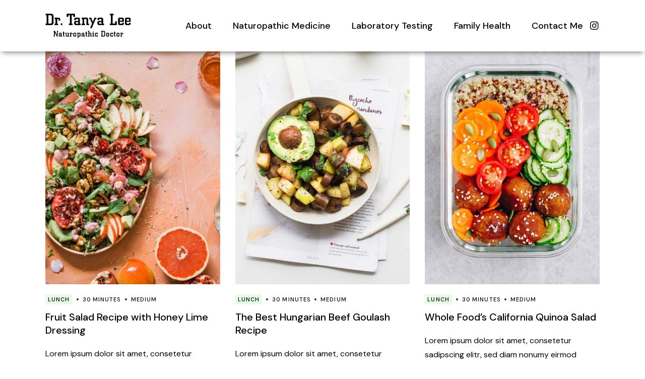

--- FILE ---
content_type: text/html; charset=UTF-8
request_url: https://tanyaleend.com/recipe-category/lunch/
body_size: 15008
content:
<!DOCTYPE html>
<html lang="en-US">
<head>
	<meta charset="UTF-8">
	<meta name="viewport" content="width=device-width, initial-scale=1, user-scalable=yes">
	<link rel="profile" href="https://gmpg.org/xfn/11">

	<meta name='robots' content='index, follow, max-image-preview:large, max-snippet:-1, max-video-preview:-1' />

<!-- Google Tag Manager for WordPress by gtm4wp.com -->
<script data-cfasync="false" data-pagespeed-no-defer>
	var gtm4wp_datalayer_name = "dataLayer";
	var dataLayer = dataLayer || [];
</script>
<!-- End Google Tag Manager for WordPress by gtm4wp.com -->
	<!-- This site is optimized with the Yoast SEO plugin v26.6 - https://yoast.com/wordpress/plugins/seo/ -->
	<title>Lunch Archives - Dr. Tanya Lee, H.BSc., N.D | Naturopathic Doctor in Toronto</title>
	<link rel="canonical" href="https://tanyaleend.com/recipe-category/lunch/" />
	<meta property="og:locale" content="en_US" />
	<meta property="og:type" content="article" />
	<meta property="og:title" content="Lunch Archives - Dr. Tanya Lee, H.BSc., N.D | Naturopathic Doctor in Toronto" />
	<meta property="og:url" content="https://tanyaleend.com/recipe-category/lunch/" />
	<meta property="og:site_name" content="Dr. Tanya Lee, H.BSc., N.D | Naturopathic Doctor in Toronto" />
	<meta name="twitter:card" content="summary_large_image" />
	<script type="application/ld+json" class="yoast-schema-graph">{"@context":"https://schema.org","@graph":[{"@type":"CollectionPage","@id":"https://tanyaleend.com/recipe-category/lunch/","url":"https://tanyaleend.com/recipe-category/lunch/","name":"Lunch Archives - Dr. Tanya Lee, H.BSc., N.D | Naturopathic Doctor in Toronto","isPartOf":{"@id":"https://tanyaleend.com/#website"},"primaryImageOfPage":{"@id":"https://tanyaleend.com/recipe-category/lunch/#primaryimage"},"image":{"@id":"https://tanyaleend.com/recipe-category/lunch/#primaryimage"},"thumbnailUrl":"https://tanyaleend.com/wp-content/uploads/2021/03/recipes-img-06.jpg","breadcrumb":{"@id":"https://tanyaleend.com/recipe-category/lunch/#breadcrumb"},"inLanguage":"en-US"},{"@type":"ImageObject","inLanguage":"en-US","@id":"https://tanyaleend.com/recipe-category/lunch/#primaryimage","url":"https://tanyaleend.com/wp-content/uploads/2021/03/recipes-img-06.jpg","contentUrl":"https://tanyaleend.com/wp-content/uploads/2021/03/recipes-img-06.jpg","width":830,"height":1123,"caption":"d"},{"@type":"BreadcrumbList","@id":"https://tanyaleend.com/recipe-category/lunch/#breadcrumb","itemListElement":[{"@type":"ListItem","position":1,"name":"Home","item":"https://tanyaleend.com/"},{"@type":"ListItem","position":2,"name":"Lunch"}]},{"@type":"WebSite","@id":"https://tanyaleend.com/#website","url":"https://tanyaleend.com/","name":"Dr. Tanya Lee, H.BSc., N.D | Naturopathic Doctor in Toronto","description":"","potentialAction":[{"@type":"SearchAction","target":{"@type":"EntryPoint","urlTemplate":"https://tanyaleend.com/?s={search_term_string}"},"query-input":{"@type":"PropertyValueSpecification","valueRequired":true,"valueName":"search_term_string"}}],"inLanguage":"en-US"}]}</script>
	<!-- / Yoast SEO plugin. -->


<link rel='dns-prefetch' href='//fonts.googleapis.com' />
<link rel="alternate" type="application/rss+xml" title="Dr. Tanya Lee, H.BSc., N.D | Naturopathic Doctor in Toronto &raquo; Feed" href="https://tanyaleend.com/feed/" />
<link rel="alternate" type="application/rss+xml" title="Dr. Tanya Lee, H.BSc., N.D | Naturopathic Doctor in Toronto &raquo; Comments Feed" href="https://tanyaleend.com/comments/feed/" />
<link rel="alternate" type="application/rss+xml" title="Dr. Tanya Lee, H.BSc., N.D | Naturopathic Doctor in Toronto &raquo; Lunch Recipe Category Feed" href="https://tanyaleend.com/recipe-category/lunch/feed/" />
<style id='wp-img-auto-sizes-contain-inline-css' type='text/css'>
img:is([sizes=auto i],[sizes^="auto," i]){contain-intrinsic-size:3000px 1500px}
/*# sourceURL=wp-img-auto-sizes-contain-inline-css */
</style>
<link rel='stylesheet' id='sbi_styles-css' href='https://tanyaleend.com/wp-content/plugins/instagram-feed/css/sbi-styles.min.css?ver=6.10.0' type='text/css' media='all' />
<link rel='stylesheet' id='dripicons-css' href='https://tanyaleend.com/wp-content/plugins/healthfirst-core/inc/icons/dripicons/assets/css/dripicons.min.css?ver=6.9' type='text/css' media='all' />
<link rel='stylesheet' id='elegant-icons-css' href='https://tanyaleend.com/wp-content/plugins/healthfirst-core/inc/icons/elegant-icons/assets/css/elegant-icons.min.css?ver=6.9' type='text/css' media='all' />
<link rel='stylesheet' id='font-awesome-css' href='https://tanyaleend.com/wp-content/plugins/healthfirst-core/inc/icons/font-awesome/assets/css/all.min.css?ver=6.9' type='text/css' media='all' />
<link rel='stylesheet' id='fontkiko-css' href='https://tanyaleend.com/wp-content/plugins/healthfirst-core/inc/icons/fontkiko/assets/css/fontkiko.min.css?ver=6.9' type='text/css' media='all' />
<link rel='stylesheet' id='ionicons-css' href='https://tanyaleend.com/wp-content/plugins/healthfirst-core/inc/icons/ionicons/assets/css/ionicons.min.css?ver=6.9' type='text/css' media='all' />
<link rel='stylesheet' id='linea-icons-css' href='https://tanyaleend.com/wp-content/plugins/healthfirst-core/inc/icons/linea-icons/assets/css/linea-icons.min.css?ver=6.9' type='text/css' media='all' />
<link rel='stylesheet' id='linear-icons-css' href='https://tanyaleend.com/wp-content/plugins/healthfirst-core/inc/icons/linear-icons/assets/css/linear-icons.min.css?ver=6.9' type='text/css' media='all' />
<link rel='stylesheet' id='material-icons-css' href='https://fonts.googleapis.com/icon?family=Material+Icons&#038;ver=6.9' type='text/css' media='all' />
<link rel='stylesheet' id='simple-line-icons-css' href='https://tanyaleend.com/wp-content/plugins/healthfirst-core/inc/icons/simple-line-icons/assets/css/simple-line-icons.min.css?ver=6.9' type='text/css' media='all' />
<style id='wp-emoji-styles-inline-css' type='text/css'>

	img.wp-smiley, img.emoji {
		display: inline !important;
		border: none !important;
		box-shadow: none !important;
		height: 1em !important;
		width: 1em !important;
		margin: 0 0.07em !important;
		vertical-align: -0.1em !important;
		background: none !important;
		padding: 0 !important;
	}
/*# sourceURL=wp-emoji-styles-inline-css */
</style>
<style id='classic-theme-styles-inline-css' type='text/css'>
/*! This file is auto-generated */
.wp-block-button__link{color:#fff;background-color:#32373c;border-radius:9999px;box-shadow:none;text-decoration:none;padding:calc(.667em + 2px) calc(1.333em + 2px);font-size:1.125em}.wp-block-file__button{background:#32373c;color:#fff;text-decoration:none}
/*# sourceURL=/wp-includes/css/classic-themes.min.css */
</style>
<style id='global-styles-inline-css' type='text/css'>
:root{--wp--preset--aspect-ratio--square: 1;--wp--preset--aspect-ratio--4-3: 4/3;--wp--preset--aspect-ratio--3-4: 3/4;--wp--preset--aspect-ratio--3-2: 3/2;--wp--preset--aspect-ratio--2-3: 2/3;--wp--preset--aspect-ratio--16-9: 16/9;--wp--preset--aspect-ratio--9-16: 9/16;--wp--preset--color--black: #000000;--wp--preset--color--cyan-bluish-gray: #abb8c3;--wp--preset--color--white: #ffffff;--wp--preset--color--pale-pink: #f78da7;--wp--preset--color--vivid-red: #cf2e2e;--wp--preset--color--luminous-vivid-orange: #ff6900;--wp--preset--color--luminous-vivid-amber: #fcb900;--wp--preset--color--light-green-cyan: #7bdcb5;--wp--preset--color--vivid-green-cyan: #00d084;--wp--preset--color--pale-cyan-blue: #8ed1fc;--wp--preset--color--vivid-cyan-blue: #0693e3;--wp--preset--color--vivid-purple: #9b51e0;--wp--preset--gradient--vivid-cyan-blue-to-vivid-purple: linear-gradient(135deg,rgb(6,147,227) 0%,rgb(155,81,224) 100%);--wp--preset--gradient--light-green-cyan-to-vivid-green-cyan: linear-gradient(135deg,rgb(122,220,180) 0%,rgb(0,208,130) 100%);--wp--preset--gradient--luminous-vivid-amber-to-luminous-vivid-orange: linear-gradient(135deg,rgb(252,185,0) 0%,rgb(255,105,0) 100%);--wp--preset--gradient--luminous-vivid-orange-to-vivid-red: linear-gradient(135deg,rgb(255,105,0) 0%,rgb(207,46,46) 100%);--wp--preset--gradient--very-light-gray-to-cyan-bluish-gray: linear-gradient(135deg,rgb(238,238,238) 0%,rgb(169,184,195) 100%);--wp--preset--gradient--cool-to-warm-spectrum: linear-gradient(135deg,rgb(74,234,220) 0%,rgb(151,120,209) 20%,rgb(207,42,186) 40%,rgb(238,44,130) 60%,rgb(251,105,98) 80%,rgb(254,248,76) 100%);--wp--preset--gradient--blush-light-purple: linear-gradient(135deg,rgb(255,206,236) 0%,rgb(152,150,240) 100%);--wp--preset--gradient--blush-bordeaux: linear-gradient(135deg,rgb(254,205,165) 0%,rgb(254,45,45) 50%,rgb(107,0,62) 100%);--wp--preset--gradient--luminous-dusk: linear-gradient(135deg,rgb(255,203,112) 0%,rgb(199,81,192) 50%,rgb(65,88,208) 100%);--wp--preset--gradient--pale-ocean: linear-gradient(135deg,rgb(255,245,203) 0%,rgb(182,227,212) 50%,rgb(51,167,181) 100%);--wp--preset--gradient--electric-grass: linear-gradient(135deg,rgb(202,248,128) 0%,rgb(113,206,126) 100%);--wp--preset--gradient--midnight: linear-gradient(135deg,rgb(2,3,129) 0%,rgb(40,116,252) 100%);--wp--preset--font-size--small: 13px;--wp--preset--font-size--medium: 20px;--wp--preset--font-size--large: 36px;--wp--preset--font-size--x-large: 42px;--wp--preset--spacing--20: 0.44rem;--wp--preset--spacing--30: 0.67rem;--wp--preset--spacing--40: 1rem;--wp--preset--spacing--50: 1.5rem;--wp--preset--spacing--60: 2.25rem;--wp--preset--spacing--70: 3.38rem;--wp--preset--spacing--80: 5.06rem;--wp--preset--shadow--natural: 6px 6px 9px rgba(0, 0, 0, 0.2);--wp--preset--shadow--deep: 12px 12px 50px rgba(0, 0, 0, 0.4);--wp--preset--shadow--sharp: 6px 6px 0px rgba(0, 0, 0, 0.2);--wp--preset--shadow--outlined: 6px 6px 0px -3px rgb(255, 255, 255), 6px 6px rgb(0, 0, 0);--wp--preset--shadow--crisp: 6px 6px 0px rgb(0, 0, 0);}:where(.is-layout-flex){gap: 0.5em;}:where(.is-layout-grid){gap: 0.5em;}body .is-layout-flex{display: flex;}.is-layout-flex{flex-wrap: wrap;align-items: center;}.is-layout-flex > :is(*, div){margin: 0;}body .is-layout-grid{display: grid;}.is-layout-grid > :is(*, div){margin: 0;}:where(.wp-block-columns.is-layout-flex){gap: 2em;}:where(.wp-block-columns.is-layout-grid){gap: 2em;}:where(.wp-block-post-template.is-layout-flex){gap: 1.25em;}:where(.wp-block-post-template.is-layout-grid){gap: 1.25em;}.has-black-color{color: var(--wp--preset--color--black) !important;}.has-cyan-bluish-gray-color{color: var(--wp--preset--color--cyan-bluish-gray) !important;}.has-white-color{color: var(--wp--preset--color--white) !important;}.has-pale-pink-color{color: var(--wp--preset--color--pale-pink) !important;}.has-vivid-red-color{color: var(--wp--preset--color--vivid-red) !important;}.has-luminous-vivid-orange-color{color: var(--wp--preset--color--luminous-vivid-orange) !important;}.has-luminous-vivid-amber-color{color: var(--wp--preset--color--luminous-vivid-amber) !important;}.has-light-green-cyan-color{color: var(--wp--preset--color--light-green-cyan) !important;}.has-vivid-green-cyan-color{color: var(--wp--preset--color--vivid-green-cyan) !important;}.has-pale-cyan-blue-color{color: var(--wp--preset--color--pale-cyan-blue) !important;}.has-vivid-cyan-blue-color{color: var(--wp--preset--color--vivid-cyan-blue) !important;}.has-vivid-purple-color{color: var(--wp--preset--color--vivid-purple) !important;}.has-black-background-color{background-color: var(--wp--preset--color--black) !important;}.has-cyan-bluish-gray-background-color{background-color: var(--wp--preset--color--cyan-bluish-gray) !important;}.has-white-background-color{background-color: var(--wp--preset--color--white) !important;}.has-pale-pink-background-color{background-color: var(--wp--preset--color--pale-pink) !important;}.has-vivid-red-background-color{background-color: var(--wp--preset--color--vivid-red) !important;}.has-luminous-vivid-orange-background-color{background-color: var(--wp--preset--color--luminous-vivid-orange) !important;}.has-luminous-vivid-amber-background-color{background-color: var(--wp--preset--color--luminous-vivid-amber) !important;}.has-light-green-cyan-background-color{background-color: var(--wp--preset--color--light-green-cyan) !important;}.has-vivid-green-cyan-background-color{background-color: var(--wp--preset--color--vivid-green-cyan) !important;}.has-pale-cyan-blue-background-color{background-color: var(--wp--preset--color--pale-cyan-blue) !important;}.has-vivid-cyan-blue-background-color{background-color: var(--wp--preset--color--vivid-cyan-blue) !important;}.has-vivid-purple-background-color{background-color: var(--wp--preset--color--vivid-purple) !important;}.has-black-border-color{border-color: var(--wp--preset--color--black) !important;}.has-cyan-bluish-gray-border-color{border-color: var(--wp--preset--color--cyan-bluish-gray) !important;}.has-white-border-color{border-color: var(--wp--preset--color--white) !important;}.has-pale-pink-border-color{border-color: var(--wp--preset--color--pale-pink) !important;}.has-vivid-red-border-color{border-color: var(--wp--preset--color--vivid-red) !important;}.has-luminous-vivid-orange-border-color{border-color: var(--wp--preset--color--luminous-vivid-orange) !important;}.has-luminous-vivid-amber-border-color{border-color: var(--wp--preset--color--luminous-vivid-amber) !important;}.has-light-green-cyan-border-color{border-color: var(--wp--preset--color--light-green-cyan) !important;}.has-vivid-green-cyan-border-color{border-color: var(--wp--preset--color--vivid-green-cyan) !important;}.has-pale-cyan-blue-border-color{border-color: var(--wp--preset--color--pale-cyan-blue) !important;}.has-vivid-cyan-blue-border-color{border-color: var(--wp--preset--color--vivid-cyan-blue) !important;}.has-vivid-purple-border-color{border-color: var(--wp--preset--color--vivid-purple) !important;}.has-vivid-cyan-blue-to-vivid-purple-gradient-background{background: var(--wp--preset--gradient--vivid-cyan-blue-to-vivid-purple) !important;}.has-light-green-cyan-to-vivid-green-cyan-gradient-background{background: var(--wp--preset--gradient--light-green-cyan-to-vivid-green-cyan) !important;}.has-luminous-vivid-amber-to-luminous-vivid-orange-gradient-background{background: var(--wp--preset--gradient--luminous-vivid-amber-to-luminous-vivid-orange) !important;}.has-luminous-vivid-orange-to-vivid-red-gradient-background{background: var(--wp--preset--gradient--luminous-vivid-orange-to-vivid-red) !important;}.has-very-light-gray-to-cyan-bluish-gray-gradient-background{background: var(--wp--preset--gradient--very-light-gray-to-cyan-bluish-gray) !important;}.has-cool-to-warm-spectrum-gradient-background{background: var(--wp--preset--gradient--cool-to-warm-spectrum) !important;}.has-blush-light-purple-gradient-background{background: var(--wp--preset--gradient--blush-light-purple) !important;}.has-blush-bordeaux-gradient-background{background: var(--wp--preset--gradient--blush-bordeaux) !important;}.has-luminous-dusk-gradient-background{background: var(--wp--preset--gradient--luminous-dusk) !important;}.has-pale-ocean-gradient-background{background: var(--wp--preset--gradient--pale-ocean) !important;}.has-electric-grass-gradient-background{background: var(--wp--preset--gradient--electric-grass) !important;}.has-midnight-gradient-background{background: var(--wp--preset--gradient--midnight) !important;}.has-small-font-size{font-size: var(--wp--preset--font-size--small) !important;}.has-medium-font-size{font-size: var(--wp--preset--font-size--medium) !important;}.has-large-font-size{font-size: var(--wp--preset--font-size--large) !important;}.has-x-large-font-size{font-size: var(--wp--preset--font-size--x-large) !important;}
:where(.wp-block-post-template.is-layout-flex){gap: 1.25em;}:where(.wp-block-post-template.is-layout-grid){gap: 1.25em;}
:where(.wp-block-term-template.is-layout-flex){gap: 1.25em;}:where(.wp-block-term-template.is-layout-grid){gap: 1.25em;}
:where(.wp-block-columns.is-layout-flex){gap: 2em;}:where(.wp-block-columns.is-layout-grid){gap: 2em;}
:root :where(.wp-block-pullquote){font-size: 1.5em;line-height: 1.6;}
/*# sourceURL=global-styles-inline-css */
</style>
<link rel='stylesheet' id='ctf_styles-css' href='https://tanyaleend.com/wp-content/plugins/custom-twitter-feeds/css/ctf-styles.min.css?ver=2.3.1' type='text/css' media='all' />
<link rel='stylesheet' id='rs-plugin-settings-css' href='https://tanyaleend.com/wp-content/plugins/revslider/public/assets/css/rs6.css?ver=6.4.11' type='text/css' media='all' />
<style id='rs-plugin-settings-inline-css' type='text/css'>
#rs-demo-id {}
/*# sourceURL=rs-plugin-settings-inline-css */
</style>
<link rel='stylesheet' id='simple-banner-style-css' href='https://tanyaleend.com/wp-content/plugins/simple-banner/simple-banner.css?ver=3.1.3' type='text/css' media='all' />
<link rel='stylesheet' id='qi-addons-for-elementor-grid-style-css' href='https://tanyaleend.com/wp-content/plugins/qi-addons-for-elementor/assets/css/grid.min.css?ver=1.9.5' type='text/css' media='all' />
<link rel='stylesheet' id='qi-addons-for-elementor-helper-parts-style-css' href='https://tanyaleend.com/wp-content/plugins/qi-addons-for-elementor/assets/css/helper-parts.min.css?ver=1.9.5' type='text/css' media='all' />
<link rel='stylesheet' id='qi-addons-for-elementor-style-css' href='https://tanyaleend.com/wp-content/plugins/qi-addons-for-elementor/assets/css/main.min.css?ver=1.9.5' type='text/css' media='all' />
<link rel='stylesheet' id='select2-css' href='https://tanyaleend.com/wp-content/plugins/qode-framework/inc/common/assets/plugins/select2/select2.min.css?ver=6.9' type='text/css' media='all' />
<link rel='stylesheet' id='healthfirst-core-dashboard-style-css' href='https://tanyaleend.com/wp-content/plugins/healthfirst-core/inc/core-dashboard/assets/css/core-dashboard.min.css?ver=6.9' type='text/css' media='all' />
<link rel='stylesheet' id='perfect-scrollbar-css' href='https://tanyaleend.com/wp-content/plugins/healthfirst-core/assets/plugins/perfect-scrollbar/perfect-scrollbar.css?ver=6.9' type='text/css' media='all' />
<link rel='stylesheet' id='swiper-css' href='https://tanyaleend.com/wp-content/plugins/qi-addons-for-elementor/assets/plugins/swiper/8.4.5/swiper.min.css?ver=8.4.5' type='text/css' media='all' />
<link rel='stylesheet' id='healthfirst-main-css' href='https://tanyaleend.com/wp-content/themes/healthfirst/assets/css/main.min.css?ver=6.9' type='text/css' media='all' />
<link rel='stylesheet' id='healthfirst-core-style-css' href='https://tanyaleend.com/wp-content/plugins/healthfirst-core/assets/css/healthfirst-core.min.css?ver=6.9' type='text/css' media='all' />
<link rel='stylesheet' id='healthfirst-child-style-css' href='https://tanyaleend.com/wp-content/themes/healthfirst-child/style.css?ver=6.9' type='text/css' media='all' />
<link rel='stylesheet' id='magnific-popup-css' href='https://tanyaleend.com/wp-content/themes/healthfirst/assets/plugins/magnific-popup/magnific-popup.css?ver=6.9' type='text/css' media='all' />
<link rel='stylesheet' id='healthfirst-google-fonts-css' href='https://fonts.googleapis.com/css?family=DM+Sans%3A300%2C400%2C500%2C600%2C700&#038;subset=latin-ext&#038;display=swap&#038;ver=1.0.0' type='text/css' media='all' />
<link rel='stylesheet' id='healthfirst-style-css' href='https://tanyaleend.com/wp-content/themes/healthfirst/style.css?ver=6.9' type='text/css' media='all' />
<style id='healthfirst-style-inline-css' type='text/css'>
#qodef-page-inner { padding: 0px 0px 0px 0px;}@media only screen and (max-width: 1024px) { #qodef-page-inner { padding: 70px 0px 60px 0px;}}.qodef-page-title { height: 160px;background-color: transparent;}.qodef-header--standard #qodef-page-header { height: 102px;}
/*# sourceURL=healthfirst-style-inline-css */
</style>
<style id='kadence-blocks-global-variables-inline-css' type='text/css'>
:root {--global-kb-font-size-sm:clamp(0.8rem, 0.73rem + 0.217vw, 0.9rem);--global-kb-font-size-md:clamp(1.1rem, 0.995rem + 0.326vw, 1.25rem);--global-kb-font-size-lg:clamp(1.75rem, 1.576rem + 0.543vw, 2rem);--global-kb-font-size-xl:clamp(2.25rem, 1.728rem + 1.63vw, 3rem);--global-kb-font-size-xxl:clamp(2.5rem, 1.456rem + 3.26vw, 4rem);--global-kb-font-size-xxxl:clamp(2.75rem, 0.489rem + 7.065vw, 6rem);}:root {--global-palette1: #3182CE;--global-palette2: #2B6CB0;--global-palette3: #1A202C;--global-palette4: #2D3748;--global-palette5: #4A5568;--global-palette6: #718096;--global-palette7: #EDF2F7;--global-palette8: #F7FAFC;--global-palette9: #ffffff;}
/*# sourceURL=kadence-blocks-global-variables-inline-css */
</style>
<script type="text/javascript" src="https://tanyaleend.com/wp-includes/js/jquery/jquery.min.js?ver=3.7.1" id="jquery-core-js"></script>
<script type="text/javascript" src="https://tanyaleend.com/wp-includes/js/jquery/jquery-migrate.min.js?ver=3.4.1" id="jquery-migrate-js"></script>
<script type="text/javascript" src="https://tanyaleend.com/wp-content/plugins/revslider/public/assets/js/rbtools.min.js?ver=6.4.8" id="tp-tools-js"></script>
<script type="text/javascript" src="https://tanyaleend.com/wp-content/plugins/revslider/public/assets/js/rs6.min.js?ver=6.4.11" id="revmin-js"></script>
<script type="text/javascript" id="simple-banner-script-js-before">
/* <![CDATA[ */
const simpleBannerScriptParams = {"pro_version_enabled":false,"debug_mode":false,"id":1122,"version":"3.1.3","banner_params":[{"hide_simple_banner":false,"simple_banner_prepend_element":false,"simple_banner_position":false,"header_margin":false,"header_padding":false,"wp_body_open_enabled":false,"wp_body_open":true,"simple_banner_z_index":false,"simple_banner_text":false,"disabled_on_current_page":false,"disabled_pages_array":[],"is_current_page_a_post":false,"disabled_on_posts":false,"simple_banner_disabled_page_paths":false,"simple_banner_font_size":false,"simple_banner_color":false,"simple_banner_text_color":false,"simple_banner_link_color":false,"simple_banner_close_color":false,"simple_banner_custom_css":false,"simple_banner_scrolling_custom_css":false,"simple_banner_text_custom_css":false,"simple_banner_button_css":false,"site_custom_css":false,"keep_site_custom_css":false,"site_custom_js":false,"keep_site_custom_js":false,"close_button_enabled":false,"close_button_expiration":false,"close_button_cookie_set":false,"current_date":{"date":"2026-01-14 06:08:19.819246","timezone_type":3,"timezone":"UTC"},"start_date":{"date":"2026-01-14 06:08:19.819251","timezone_type":3,"timezone":"UTC"},"end_date":{"date":"2026-01-14 06:08:19.819253","timezone_type":3,"timezone":"UTC"},"simple_banner_start_after_date":false,"simple_banner_remove_after_date":false,"simple_banner_insert_inside_element":false}]}
//# sourceURL=simple-banner-script-js-before
/* ]]> */
</script>
<script type="text/javascript" src="https://tanyaleend.com/wp-content/plugins/simple-banner/simple-banner.js?ver=3.1.3" id="simple-banner-script-js"></script>
<link rel="https://api.w.org/" href="https://tanyaleend.com/wp-json/" /><link rel="EditURI" type="application/rsd+xml" title="RSD" href="https://tanyaleend.com/xmlrpc.php?rsd" />
<meta name="generator" content="WordPress 6.9" />
<style id="simple-banner-background-color" type="text/css">.simple-banner{background: #024985;}</style><style id="simple-banner-text-color" type="text/css">.simple-banner .simple-banner-text{color: #ffffff;}</style><style id="simple-banner-link-color" type="text/css">.simple-banner .simple-banner-text a{color:#f16521;}</style><style id="simple-banner-z-index" type="text/css">.simple-banner{z-index: 99999;}</style><style id="simple-banner-site-custom-css-dummy" type="text/css"></style><script id="simple-banner-site-custom-js-dummy" type="text/javascript"></script>
<!-- Google Tag Manager for WordPress by gtm4wp.com -->
<!-- GTM Container placement set to footer -->
<script data-cfasync="false" data-pagespeed-no-defer type="text/javascript">
	var dataLayer_content = {"pagePostType":"recipe","pagePostType2":"tax-recipe","pageCategory":[]};
	dataLayer.push( dataLayer_content );
</script>
<script data-cfasync="false" data-pagespeed-no-defer type="text/javascript">
(function(w,d,s,l,i){w[l]=w[l]||[];w[l].push({'gtm.start':
new Date().getTime(),event:'gtm.js'});var f=d.getElementsByTagName(s)[0],
j=d.createElement(s),dl=l!='dataLayer'?'&l='+l:'';j.async=true;j.src=
'//www.googletagmanager.com/gtm.js?id='+i+dl;f.parentNode.insertBefore(j,f);
})(window,document,'script','dataLayer','GTM-P55G9J8');
</script>
<!-- End Google Tag Manager for WordPress by gtm4wp.com --><meta name="generator" content="Elementor 3.33.4; features: additional_custom_breakpoints; settings: css_print_method-external, google_font-enabled, font_display-auto">
			<style>
				.e-con.e-parent:nth-of-type(n+4):not(.e-lazyloaded):not(.e-no-lazyload),
				.e-con.e-parent:nth-of-type(n+4):not(.e-lazyloaded):not(.e-no-lazyload) * {
					background-image: none !important;
				}
				@media screen and (max-height: 1024px) {
					.e-con.e-parent:nth-of-type(n+3):not(.e-lazyloaded):not(.e-no-lazyload),
					.e-con.e-parent:nth-of-type(n+3):not(.e-lazyloaded):not(.e-no-lazyload) * {
						background-image: none !important;
					}
				}
				@media screen and (max-height: 640px) {
					.e-con.e-parent:nth-of-type(n+2):not(.e-lazyloaded):not(.e-no-lazyload),
					.e-con.e-parent:nth-of-type(n+2):not(.e-lazyloaded):not(.e-no-lazyload) * {
						background-image: none !important;
					}
				}
			</style>
			<meta name="generator" content="Powered by Slider Revolution 6.4.11 - responsive, Mobile-Friendly Slider Plugin for WordPress with comfortable drag and drop interface." />
<link rel="icon" href="https://tanyaleend.com/wp-content/uploads/2021/11/cropped-favicon-32x32.jpg" sizes="32x32" />
<link rel="icon" href="https://tanyaleend.com/wp-content/uploads/2021/11/cropped-favicon-192x192.jpg" sizes="192x192" />
<link rel="apple-touch-icon" href="https://tanyaleend.com/wp-content/uploads/2021/11/cropped-favicon-180x180.jpg" />
<meta name="msapplication-TileImage" content="https://tanyaleend.com/wp-content/uploads/2021/11/cropped-favicon-270x270.jpg" />
<script type="text/javascript">function setREVStartSize(e){
			//window.requestAnimationFrame(function() {				 
				window.RSIW = window.RSIW===undefined ? window.innerWidth : window.RSIW;	
				window.RSIH = window.RSIH===undefined ? window.innerHeight : window.RSIH;	
				try {								
					var pw = document.getElementById(e.c).parentNode.offsetWidth,
						newh;
					pw = pw===0 || isNaN(pw) ? window.RSIW : pw;
					e.tabw = e.tabw===undefined ? 0 : parseInt(e.tabw);
					e.thumbw = e.thumbw===undefined ? 0 : parseInt(e.thumbw);
					e.tabh = e.tabh===undefined ? 0 : parseInt(e.tabh);
					e.thumbh = e.thumbh===undefined ? 0 : parseInt(e.thumbh);
					e.tabhide = e.tabhide===undefined ? 0 : parseInt(e.tabhide);
					e.thumbhide = e.thumbhide===undefined ? 0 : parseInt(e.thumbhide);
					e.mh = e.mh===undefined || e.mh=="" || e.mh==="auto" ? 0 : parseInt(e.mh,0);		
					if(e.layout==="fullscreen" || e.l==="fullscreen") 						
						newh = Math.max(e.mh,window.RSIH);					
					else{					
						e.gw = Array.isArray(e.gw) ? e.gw : [e.gw];
						for (var i in e.rl) if (e.gw[i]===undefined || e.gw[i]===0) e.gw[i] = e.gw[i-1];					
						e.gh = e.el===undefined || e.el==="" || (Array.isArray(e.el) && e.el.length==0)? e.gh : e.el;
						e.gh = Array.isArray(e.gh) ? e.gh : [e.gh];
						for (var i in e.rl) if (e.gh[i]===undefined || e.gh[i]===0) e.gh[i] = e.gh[i-1];
											
						var nl = new Array(e.rl.length),
							ix = 0,						
							sl;					
						e.tabw = e.tabhide>=pw ? 0 : e.tabw;
						e.thumbw = e.thumbhide>=pw ? 0 : e.thumbw;
						e.tabh = e.tabhide>=pw ? 0 : e.tabh;
						e.thumbh = e.thumbhide>=pw ? 0 : e.thumbh;					
						for (var i in e.rl) nl[i] = e.rl[i]<window.RSIW ? 0 : e.rl[i];
						sl = nl[0];									
						for (var i in nl) if (sl>nl[i] && nl[i]>0) { sl = nl[i]; ix=i;}															
						var m = pw>(e.gw[ix]+e.tabw+e.thumbw) ? 1 : (pw-(e.tabw+e.thumbw)) / (e.gw[ix]);					
						newh =  (e.gh[ix] * m) + (e.tabh + e.thumbh);
					}				
					if(window.rs_init_css===undefined) window.rs_init_css = document.head.appendChild(document.createElement("style"));					
					document.getElementById(e.c).height = newh+"px";
					window.rs_init_css.innerHTML += "#"+e.c+"_wrapper { height: "+newh+"px }";				
				} catch(e){
					console.log("Failure at Presize of Slider:" + e)
				}					   
			//});
		  };</script>
		<style type="text/css" id="wp-custom-css">
			#qodef-page-footer .widget {
    margin: 0 0 0px;
    color: #000;
}
#qodef-page-header .qodef-header-logo-link img {
    width: 170px;
    max-height: 73px;
    margin: 0px;
}
#qodef-page-mobile-header .qodef-mobile-header-logo-link img {
    width: 170px;
}
.widget:last-child {
    margin-bottom: 0!important;
}
header nav.qodef-header-navigation {
    padding-left: 64px;
} 
header#qodef-page-header {
    box-shadow: 0px 6px 10px -4px rgb(0 0 0 / 50%);
    -webkit-box-shadow: 0px 6px 10px -4px rgb(0 0 0 / 50%);
    -moz-box-shadow: 0px 6px 10px -4px rgba(0,0,0,0.50);
}
.qodef-header-navigation ul li.qodef-menu-item--narrow ul li {
    padding-left: 20px;
}
.qodef-header-navigation>ul>li.qodef-menu-item--narrow ul:not(.qodef-drop-down--right) li>a:before {
    left: 0px !important;
    width: 0px !important;
    height: 0px !important;
}
.qodef-header-navigation>ul>li.qodef-menu-item--narrow ul:not(.qodef-drop-down--right) li.current-menu-ancestor>a, .qodef-header-navigation>ul>li.qodef-menu-item--narrow ul:not(.qodef-drop-down--right) li.current-menu-item>a, .qodef-header-navigation>ul>li.qodef-menu-item--narrow ul:not(.qodef-drop-down--right) li:hover>a {padding-left: 0px !important; color: #6d8d64 !important;}
/* .qodef-header-navigation>ul>li.qodef-menu-item--narrow ul:not(.qodef-drop-down--right) li:hover>a {
    padding-left: 0px !important;
} */

.qodef-header-navigation>ul>li.qodef-menu-item--narrow ul:not(.qodef-drop-down--right) li:hover>a:before {
    left: 32px !important;
}
.qodef-header-navigation>ul>li.qodef-menu-item--narrow ul:not(.qodef-drop-down--right) li>a {
    padding-right: 0px !important;
}
/* .qodef-header-navigation ul li.qodef-menu-item--narrow ul li a:hover {
    padding-left: 0px !important;
} */

div#qodef-page-footer-bottom-area {
    background-color: #f7f5f5;
}
#qodef-page-footer-bottom-area .qodef-grid-item:last-child {
    display: flex;
    align-items: baseline !important;
    justify-content: end;
}
#qodef-page-footer-bottom-area .qodef-grid-item:last-child > div {
    margin-left: 24px !important;
}
#qodef-page-footer-bottom-area #block-29 {
	margin-bottom: 0px !important;
}
.qodef-grid-item #block-35 p, .qodef-grid-item #block-38 p {
	margin-top: 0px !important;
}
.qodef-grid-item #block-37 h5 {
	margin-top: 48px !important;
}		</style>
		</head>
<body class="archive tax-recipe-category term-lunch term-94 wp-theme-healthfirst wp-child-theme-healthfirst-child qode-framework-1.1.5 qodef-qi--no-touch qi-addons-for-elementor-1.9.5 qodef-back-to-top--enabled  qodef-header--standard qodef-header-appearance--fixed qodef-mobile-header--side-area qodef-drop-down-second--full-width qodef-drop-down-second--default healthfirst-core-1.0 healthfirst-child-child-1.0.0 healthfirst-1.2 qodef-content-grid-1300 qodef-header-standard--left qodef-search--covers-header elementor-default elementor-kit-6" itemscope itemtype="https://schema.org/WebPage">
	<a class="skip-link screen-reader-text" href="#qodef-page-content">Skip to the content</a>	<div id="qodef-page-wrapper" class="">
		<header id="qodef-page-header" >
		<div id="qodef-page-header-inner" class="qodef-content-grid">
		<a itemprop="url" class="qodef-header-logo-link qodef-height--set" href="https://tanyaleend.com/" style="height:26px" rel="home">
	<img width="170" height="73" src="https://tanyaleend.com/wp-content/uploads/2021/11/SVG-LOGO-1.svg" class="qodef-header-logo-image qodef--main" alt="logo main" itemprop="image" />	<img width="170" height="73" src="https://tanyaleend.com/wp-content/uploads/2021/11/SVG-LOGO-1.svg" class="qodef-header-logo-image qodef--dark" alt="logo dark" itemprop="image" />	<img width="170" height="73" src="https://tanyaleend.com/wp-content/uploads/2021/11/SVG-LOGO-1.svg" class="qodef-header-logo-image qodef--light" alt="logo light" itemprop="image" /></a>
	<nav class="qodef-header-navigation" role="navigation" aria-label="Top Menu">
		<ul id="menu-website-main-menu-1" class="menu"><li class="menu-item menu-item-type-post_type menu-item-object-page menu-item-has-children menu-item-6743 qodef-menu-item--narrow"><a href="https://tanyaleend.com/about/"><svg class="qodef-menu-item-arrow" xmlns="http://www.w3.org/2000/svg" width="10.331" height="10.229" viewBox="0 0 10.331 10.229"><g transform="translate(5.292 -0.071) rotate(45)"><path d="M0,.5H6.826V7.339" fill="none" stroke="currentColor" stroke-miterlimit="10" stroke-width="0.8"/><line x1="6.522" y2="6.547" transform="translate(0.246 0.617)" fill="none" stroke="currentColor" stroke-linejoin="bevel" stroke-width="0.8" style="isolation: isolate"/></g></svg><span class="qodef-menu-item-text">About				<span class="qodef-menu-item-zigzag">
					<svg xmlns="http://www.w3.org/2000/svg" width="496.46" height="5.5" viewBox="0 0 496.46 5.5">
						<g>
							<g>
								<g>
									<path d="M1.05,4.75l5.31-4,4.65,4,4.34-4,4.34,4,5.44-4,4,4,5.16-4,5.31,4,5.1-4,4.88,4" transform="translate(-0.3 0)"/>
									<path d="M49.57,4.75l5.32-4,4.65,4,4.34-4,4.33,4,5.44-4,4,4,5.16-4,5.3,4,5.1-4,4.89,4" transform="translate(-0.3 0)"/>
								</g>
								<g>
									<path d="M98.05,4.75l5.31-4,4.65,4,4.34-4,4.34,4,5.44-4,4,4,5.16-4,5.31,4,5.1-4,4.88,4" transform="translate(-0.3 0)"/>
									<path d="M146.57,4.75l5.32-4,4.65,4,4.34-4,4.33,4,5.44-4,4,4,5.15-4,5.31,4,5.1-4,4.88,4" transform="translate(-0.3 0)"/>
								</g>
								<g>
									<path d="M195.05,4.75l5.31-4,4.65,4,4.34-4,4.34,4,5.44-4,4,4,5.16-4,5.31,4,5.1-4,4.88,4" transform="translate(-0.3 0)"/>
									<path d="M243.57,4.75l5.32-4,4.65,4,4.34-4,4.33,4,5.44-4,4,4,5.15-4,5.31,4,5.1-4,4.89,4" transform="translate(-0.3 0)"/>
								</g>
								<g>
									<path d="M292.05,4.75l5.31-4,4.65,4,4.34-4,4.34,4,5.44-4,4,4,5.16-4,5.31,4,5.1-4,4.88,4" transform="translate(-0.3 0)"/>
									<path d="M340.57,4.75l5.32-4,4.65,4,4.34-4,4.33,4,5.44-4,4,4,5.15-4,5.31,4,5.1-4,4.89,4" transform="translate(-0.3 0)"/>
								</g>
								<g>
									<path d="M389.05,4.75l5.31-4,4.65,4,4.34-4,4.34,4,5.44-4,4,4,5.16-4,5.31,4,5.1-4,4.88,4" transform="translate(-0.3 0)"/>
									<path d="M437.57,4.75l5.32-4,4.65,4,4.34-4,4.33,4,5.44-4,4,4,5.15-4,5.31,4,5.1-4,4.89,4" transform="translate(-0.3 0)"/>
								</g>
							</g>
							<path d="M486.05,4.75l5.31-4,4.65,4" transform="translate(-0.3 0)"/>
						</g>
					</svg>
				</span></span></a>
<div class="qodef-drop-down-second"><div class="qodef-drop-down-second-inner"><ul class="sub-menu">
	<li class="menu-item menu-item-type-post_type menu-item-object-page menu-item-8786"><a href="https://tanyaleend.com/about/about-dr-tanya-lee-nd/"><span class="qodef-menu-item-text">About Dr. Tanya Lee ND</span></a></li>
	<li class="menu-item menu-item-type-post_type menu-item-object-page menu-item-6745"><a href="https://tanyaleend.com/about/what-is-naturopathic-medicine/"><span class="qodef-menu-item-text">What is Naturopathic Medicine</span></a></li>
	<li class="menu-item menu-item-type-post_type menu-item-object-page menu-item-6746"><a href="https://tanyaleend.com/about/modalities-and-treatments/"><span class="qodef-menu-item-text">Modalities and Treatments</span></a></li>
	<li class="menu-item menu-item-type-post_type menu-item-object-page menu-item-6747"><a href="https://tanyaleend.com/fees/"><span class="qodef-menu-item-text">Fees</span></a></li>
	<li class="menu-item menu-item-type-post_type menu-item-object-page menu-item-6744"><a href="https://tanyaleend.com/faq/"><span class="qodef-menu-item-text">FAQ</span></a></li>
</ul></div></div>
</li>
<li class="menu-item menu-item-type-custom menu-item-object-custom menu-item-has-children menu-item-7522 qodef--hide-link qodef-menu-item--narrow"><a href="#" onclick="JavaScript: return false;"><svg class="qodef-menu-item-arrow" xmlns="http://www.w3.org/2000/svg" width="10.331" height="10.229" viewBox="0 0 10.331 10.229"><g transform="translate(5.292 -0.071) rotate(45)"><path d="M0,.5H6.826V7.339" fill="none" stroke="currentColor" stroke-miterlimit="10" stroke-width="0.8"/><line x1="6.522" y2="6.547" transform="translate(0.246 0.617)" fill="none" stroke="currentColor" stroke-linejoin="bevel" stroke-width="0.8" style="isolation: isolate"/></g></svg><span class="qodef-menu-item-text">Naturopathic Medicine				<span class="qodef-menu-item-zigzag">
					<svg xmlns="http://www.w3.org/2000/svg" width="496.46" height="5.5" viewBox="0 0 496.46 5.5">
						<g>
							<g>
								<g>
									<path d="M1.05,4.75l5.31-4,4.65,4,4.34-4,4.34,4,5.44-4,4,4,5.16-4,5.31,4,5.1-4,4.88,4" transform="translate(-0.3 0)"/>
									<path d="M49.57,4.75l5.32-4,4.65,4,4.34-4,4.33,4,5.44-4,4,4,5.16-4,5.3,4,5.1-4,4.89,4" transform="translate(-0.3 0)"/>
								</g>
								<g>
									<path d="M98.05,4.75l5.31-4,4.65,4,4.34-4,4.34,4,5.44-4,4,4,5.16-4,5.31,4,5.1-4,4.88,4" transform="translate(-0.3 0)"/>
									<path d="M146.57,4.75l5.32-4,4.65,4,4.34-4,4.33,4,5.44-4,4,4,5.15-4,5.31,4,5.1-4,4.88,4" transform="translate(-0.3 0)"/>
								</g>
								<g>
									<path d="M195.05,4.75l5.31-4,4.65,4,4.34-4,4.34,4,5.44-4,4,4,5.16-4,5.31,4,5.1-4,4.88,4" transform="translate(-0.3 0)"/>
									<path d="M243.57,4.75l5.32-4,4.65,4,4.34-4,4.33,4,5.44-4,4,4,5.15-4,5.31,4,5.1-4,4.89,4" transform="translate(-0.3 0)"/>
								</g>
								<g>
									<path d="M292.05,4.75l5.31-4,4.65,4,4.34-4,4.34,4,5.44-4,4,4,5.16-4,5.31,4,5.1-4,4.88,4" transform="translate(-0.3 0)"/>
									<path d="M340.57,4.75l5.32-4,4.65,4,4.34-4,4.33,4,5.44-4,4,4,5.15-4,5.31,4,5.1-4,4.89,4" transform="translate(-0.3 0)"/>
								</g>
								<g>
									<path d="M389.05,4.75l5.31-4,4.65,4,4.34-4,4.34,4,5.44-4,4,4,5.16-4,5.31,4,5.1-4,4.88,4" transform="translate(-0.3 0)"/>
									<path d="M437.57,4.75l5.32-4,4.65,4,4.34-4,4.33,4,5.44-4,4,4,5.15-4,5.31,4,5.1-4,4.89,4" transform="translate(-0.3 0)"/>
								</g>
							</g>
							<path d="M486.05,4.75l5.31-4,4.65,4" transform="translate(-0.3 0)"/>
						</g>
					</svg>
				</span></span></a>
<div class="qodef-drop-down-second"><div class="qodef-drop-down-second-inner"><ul class="sub-menu">
	<li class="menu-item menu-item-type-post_type menu-item-object-page menu-item-6741"><a href="https://tanyaleend.com/solutions/allergies/"><span class="qodef-menu-item-text">Allergies</span></a></li>
	<li class="menu-item menu-item-type-post_type menu-item-object-page menu-item-6740"><a href="https://tanyaleend.com/solutions/cardiovascular-disease/"><span class="qodef-menu-item-text">Cardiovascular Disease</span></a></li>
	<li class="menu-item menu-item-type-post_type menu-item-object-page menu-item-6739"><a href="https://tanyaleend.com/solutions/autoimmune-disease/"><span class="qodef-menu-item-text">Autoimmune Disease</span></a></li>
	<li class="menu-item menu-item-type-post_type menu-item-object-page menu-item-6738"><a href="https://tanyaleend.com/solutions/diabetes/"><span class="qodef-menu-item-text">Diabetes</span></a></li>
	<li class="menu-item menu-item-type-post_type menu-item-object-page menu-item-6737"><a href="https://tanyaleend.com/solutions/digestive-health/"><span class="qodef-menu-item-text">Digestive Health</span></a></li>
	<li class="menu-item menu-item-type-post_type menu-item-object-page menu-item-6736"><a href="https://tanyaleend.com/solutions/skin-conditions/"><span class="qodef-menu-item-text">Skin Conditions</span></a></li>
	<li class="menu-item menu-item-type-post_type menu-item-object-page menu-item-6735"><a href="https://tanyaleend.com/solutions/sleep/"><span class="qodef-menu-item-text">Sleep</span></a></li>
	<li class="menu-item menu-item-type-post_type menu-item-object-page menu-item-6734"><a href="https://tanyaleend.com/solutions/thyroid-conditions/"><span class="qodef-menu-item-text">Thyroid</span></a></li>
	<li class="menu-item menu-item-type-post_type menu-item-object-page menu-item-6733"><a href="https://tanyaleend.com/solutions/bio-identical-hormonal-therapy/"><span class="qodef-menu-item-text">Bio-Identical Hormonal Therapy</span></a></li>
</ul></div></div>
</li>
<li class="menu-item menu-item-type-post_type menu-item-object-page menu-item-6732"><a href="https://tanyaleend.com/laboratory-testing/"><span class="qodef-menu-item-text">Laboratory Testing				<span class="qodef-menu-item-zigzag">
					<svg xmlns="http://www.w3.org/2000/svg" width="496.46" height="5.5" viewBox="0 0 496.46 5.5">
						<g>
							<g>
								<g>
									<path d="M1.05,4.75l5.31-4,4.65,4,4.34-4,4.34,4,5.44-4,4,4,5.16-4,5.31,4,5.1-4,4.88,4" transform="translate(-0.3 0)"/>
									<path d="M49.57,4.75l5.32-4,4.65,4,4.34-4,4.33,4,5.44-4,4,4,5.16-4,5.3,4,5.1-4,4.89,4" transform="translate(-0.3 0)"/>
								</g>
								<g>
									<path d="M98.05,4.75l5.31-4,4.65,4,4.34-4,4.34,4,5.44-4,4,4,5.16-4,5.31,4,5.1-4,4.88,4" transform="translate(-0.3 0)"/>
									<path d="M146.57,4.75l5.32-4,4.65,4,4.34-4,4.33,4,5.44-4,4,4,5.15-4,5.31,4,5.1-4,4.88,4" transform="translate(-0.3 0)"/>
								</g>
								<g>
									<path d="M195.05,4.75l5.31-4,4.65,4,4.34-4,4.34,4,5.44-4,4,4,5.16-4,5.31,4,5.1-4,4.88,4" transform="translate(-0.3 0)"/>
									<path d="M243.57,4.75l5.32-4,4.65,4,4.34-4,4.33,4,5.44-4,4,4,5.15-4,5.31,4,5.1-4,4.89,4" transform="translate(-0.3 0)"/>
								</g>
								<g>
									<path d="M292.05,4.75l5.31-4,4.65,4,4.34-4,4.34,4,5.44-4,4,4,5.16-4,5.31,4,5.1-4,4.88,4" transform="translate(-0.3 0)"/>
									<path d="M340.57,4.75l5.32-4,4.65,4,4.34-4,4.33,4,5.44-4,4,4,5.15-4,5.31,4,5.1-4,4.89,4" transform="translate(-0.3 0)"/>
								</g>
								<g>
									<path d="M389.05,4.75l5.31-4,4.65,4,4.34-4,4.34,4,5.44-4,4,4,5.16-4,5.31,4,5.1-4,4.88,4" transform="translate(-0.3 0)"/>
									<path d="M437.57,4.75l5.32-4,4.65,4,4.34-4,4.33,4,5.44-4,4,4,5.15-4,5.31,4,5.1-4,4.89,4" transform="translate(-0.3 0)"/>
								</g>
							</g>
							<path d="M486.05,4.75l5.31-4,4.65,4" transform="translate(-0.3 0)"/>
						</g>
					</svg>
				</span></span></a></li>
<li class="menu-item menu-item-type-post_type menu-item-object-page menu-item-has-children menu-item-6728 qodef-menu-item--narrow"><a href="https://tanyaleend.com/family-health/"><svg class="qodef-menu-item-arrow" xmlns="http://www.w3.org/2000/svg" width="10.331" height="10.229" viewBox="0 0 10.331 10.229"><g transform="translate(5.292 -0.071) rotate(45)"><path d="M0,.5H6.826V7.339" fill="none" stroke="currentColor" stroke-miterlimit="10" stroke-width="0.8"/><line x1="6.522" y2="6.547" transform="translate(0.246 0.617)" fill="none" stroke="currentColor" stroke-linejoin="bevel" stroke-width="0.8" style="isolation: isolate"/></g></svg><span class="qodef-menu-item-text">Family Health				<span class="qodef-menu-item-zigzag">
					<svg xmlns="http://www.w3.org/2000/svg" width="496.46" height="5.5" viewBox="0 0 496.46 5.5">
						<g>
							<g>
								<g>
									<path d="M1.05,4.75l5.31-4,4.65,4,4.34-4,4.34,4,5.44-4,4,4,5.16-4,5.31,4,5.1-4,4.88,4" transform="translate(-0.3 0)"/>
									<path d="M49.57,4.75l5.32-4,4.65,4,4.34-4,4.33,4,5.44-4,4,4,5.16-4,5.3,4,5.1-4,4.89,4" transform="translate(-0.3 0)"/>
								</g>
								<g>
									<path d="M98.05,4.75l5.31-4,4.65,4,4.34-4,4.34,4,5.44-4,4,4,5.16-4,5.31,4,5.1-4,4.88,4" transform="translate(-0.3 0)"/>
									<path d="M146.57,4.75l5.32-4,4.65,4,4.34-4,4.33,4,5.44-4,4,4,5.15-4,5.31,4,5.1-4,4.88,4" transform="translate(-0.3 0)"/>
								</g>
								<g>
									<path d="M195.05,4.75l5.31-4,4.65,4,4.34-4,4.34,4,5.44-4,4,4,5.16-4,5.31,4,5.1-4,4.88,4" transform="translate(-0.3 0)"/>
									<path d="M243.57,4.75l5.32-4,4.65,4,4.34-4,4.33,4,5.44-4,4,4,5.15-4,5.31,4,5.1-4,4.89,4" transform="translate(-0.3 0)"/>
								</g>
								<g>
									<path d="M292.05,4.75l5.31-4,4.65,4,4.34-4,4.34,4,5.44-4,4,4,5.16-4,5.31,4,5.1-4,4.88,4" transform="translate(-0.3 0)"/>
									<path d="M340.57,4.75l5.32-4,4.65,4,4.34-4,4.33,4,5.44-4,4,4,5.15-4,5.31,4,5.1-4,4.89,4" transform="translate(-0.3 0)"/>
								</g>
								<g>
									<path d="M389.05,4.75l5.31-4,4.65,4,4.34-4,4.34,4,5.44-4,4,4,5.16-4,5.31,4,5.1-4,4.88,4" transform="translate(-0.3 0)"/>
									<path d="M437.57,4.75l5.32-4,4.65,4,4.34-4,4.33,4,5.44-4,4,4,5.15-4,5.31,4,5.1-4,4.89,4" transform="translate(-0.3 0)"/>
								</g>
							</g>
							<path d="M486.05,4.75l5.31-4,4.65,4" transform="translate(-0.3 0)"/>
						</g>
					</svg>
				</span></span></a>
<div class="qodef-drop-down-second"><div class="qodef-drop-down-second-inner"><ul class="sub-menu">
	<li class="menu-item menu-item-type-post_type menu-item-object-page menu-item-6731"><a href="https://tanyaleend.com/family-health/pregnancy-and-lactation/"><span class="qodef-menu-item-text">Pregnancy &#038; Lactation</span></a></li>
	<li class="menu-item menu-item-type-post_type menu-item-object-page menu-item-6730"><a href="https://tanyaleend.com/family-health/fertility/"><span class="qodef-menu-item-text">Fertility</span></a></li>
	<li class="menu-item menu-item-type-post_type menu-item-object-page menu-item-6729"><a href="https://tanyaleend.com/family-health/childrens-health/"><span class="qodef-menu-item-text">Children’s Health</span></a></li>
</ul></div></div>
</li>
<li class="menu-item menu-item-type-post_type menu-item-object-page menu-item-7504"><a href="https://tanyaleend.com/contact/"><span class="qodef-menu-item-text">Contact Me				<span class="qodef-menu-item-zigzag">
					<svg xmlns="http://www.w3.org/2000/svg" width="496.46" height="5.5" viewBox="0 0 496.46 5.5">
						<g>
							<g>
								<g>
									<path d="M1.05,4.75l5.31-4,4.65,4,4.34-4,4.34,4,5.44-4,4,4,5.16-4,5.31,4,5.1-4,4.88,4" transform="translate(-0.3 0)"/>
									<path d="M49.57,4.75l5.32-4,4.65,4,4.34-4,4.33,4,5.44-4,4,4,5.16-4,5.3,4,5.1-4,4.89,4" transform="translate(-0.3 0)"/>
								</g>
								<g>
									<path d="M98.05,4.75l5.31-4,4.65,4,4.34-4,4.34,4,5.44-4,4,4,5.16-4,5.31,4,5.1-4,4.88,4" transform="translate(-0.3 0)"/>
									<path d="M146.57,4.75l5.32-4,4.65,4,4.34-4,4.33,4,5.44-4,4,4,5.15-4,5.31,4,5.1-4,4.88,4" transform="translate(-0.3 0)"/>
								</g>
								<g>
									<path d="M195.05,4.75l5.31-4,4.65,4,4.34-4,4.34,4,5.44-4,4,4,5.16-4,5.31,4,5.1-4,4.88,4" transform="translate(-0.3 0)"/>
									<path d="M243.57,4.75l5.32-4,4.65,4,4.34-4,4.33,4,5.44-4,4,4,5.15-4,5.31,4,5.1-4,4.89,4" transform="translate(-0.3 0)"/>
								</g>
								<g>
									<path d="M292.05,4.75l5.31-4,4.65,4,4.34-4,4.34,4,5.44-4,4,4,5.16-4,5.31,4,5.1-4,4.88,4" transform="translate(-0.3 0)"/>
									<path d="M340.57,4.75l5.32-4,4.65,4,4.34-4,4.33,4,5.44-4,4,4,5.15-4,5.31,4,5.1-4,4.89,4" transform="translate(-0.3 0)"/>
								</g>
								<g>
									<path d="M389.05,4.75l5.31-4,4.65,4,4.34-4,4.34,4,5.44-4,4,4,5.16-4,5.31,4,5.1-4,4.88,4" transform="translate(-0.3 0)"/>
									<path d="M437.57,4.75l5.32-4,4.65,4,4.34-4,4.33,4,5.44-4,4,4,5.15-4,5.31,4,5.1-4,4.89,4" transform="translate(-0.3 0)"/>
								</g>
							</g>
							<path d="M486.05,4.75l5.31-4,4.65,4" transform="translate(-0.3 0)"/>
						</g>
					</svg>
				</span></span></a></li>
</ul>	</nav>
	<div class="qodef-widget-holder qodef--one">
		<div id="healthfirst_core_social_icons_group-2" class="widget widget_healthfirst_core_social_icons_group qodef-header-widget-area-one" data-area="header-widget-one">			<div class="qodef-social-icons-group">
				<span class="qodef-shortcode qodef-m  qodef-icon-holder  qodef-layout--normal"  style="margin: 4px 10px 0px 0px">
			<a itemprop="url" href="https://www.instagram.com/drtanyalee.nd/" target="_blank">
			<span class="qodef-icon-font-awesome fab fa-instagram qodef-icon qodef-e" style="font-size: 19px" ></span>			</a>
	</span>
			</div>
			</div><div id="custom_html-2" class="widget_text widget widget_custom_html qodef-header-widget-area-one" data-area="header-widget-one"><div class="textwidget custom-html-widget"><img loading="lazy" style="display:inline-block; margin-top: -9px" src="https://tanyaleend.com/wp-content/uploads/2021/10/Tanya-Lee-Logo-Transparent.png" alt="asd" width="420" height="560" /></div></div>	</div>
	</div>
	</header>
<header id="qodef-page-mobile-header">
		<div id="qodef-page-mobile-header-inner" class="qodef-content-grid">
		<a itemprop="url" class="qodef-mobile-header-logo-link" href="https://tanyaleend.com/" style="height:56px" rel="home">
	<img width="170" height="73" src="https://tanyaleend.com/wp-content/uploads/2021/11/SVG-LOGO-1.svg" class="qodef-header-logo-image qodef--main" alt="logo main" itemprop="image" />	</a>
<a href="javascript:void(0)"  class="qodef-opener-icon qodef-m qodef-source--predefined qodef-side-area-mobile-header-opener"  >
	<span class="qodef-m-icon qodef--open">
		<span class="qodef-m-lines"><span class="qodef-m-line qodef--1"></span><span class="qodef-m-line qodef--2"></span></span>	</span>
		</a>
	<div id="qodef-side-area-mobile-header" class="qodef-m">
		<a href="javascript:void(0)"  class="qodef-opener-icon qodef-m qodef-source--predefined qodef-m-close"  >
	<span class="qodef-m-icon qodef--open">
		<span class="qodef-m-lines"><span class="qodef-m-line qodef--1"></span><span class="qodef-m-line qodef--2"></span></span>	</span>
		</a>
		<nav class="qodef-m-navigation" role="navigation" aria-label="Mobile Menu">
			<ul id="menu-website-main-menu-3" class="menu"><li class="menu-item menu-item-type-post_type menu-item-object-page menu-item-has-children menu-item-6743 qodef-menu-item--narrow"><a href="https://tanyaleend.com/about/"><svg class="qodef-menu-item-arrow" xmlns="http://www.w3.org/2000/svg" width="10.331" height="10.229" viewBox="0 0 10.331 10.229"><g transform="translate(5.292 -0.071) rotate(45)"><path d="M0,.5H6.826V7.339" fill="none" stroke="currentColor" stroke-miterlimit="10" stroke-width="0.8"/><line x1="6.522" y2="6.547" transform="translate(0.246 0.617)" fill="none" stroke="currentColor" stroke-linejoin="bevel" stroke-width="0.8" style="isolation: isolate"/></g></svg><span class="qodef-menu-item-text">About				<span class="qodef-menu-item-zigzag">
					<svg xmlns="http://www.w3.org/2000/svg" width="496.46" height="5.5" viewBox="0 0 496.46 5.5">
						<g>
							<g>
								<g>
									<path d="M1.05,4.75l5.31-4,4.65,4,4.34-4,4.34,4,5.44-4,4,4,5.16-4,5.31,4,5.1-4,4.88,4" transform="translate(-0.3 0)"/>
									<path d="M49.57,4.75l5.32-4,4.65,4,4.34-4,4.33,4,5.44-4,4,4,5.16-4,5.3,4,5.1-4,4.89,4" transform="translate(-0.3 0)"/>
								</g>
								<g>
									<path d="M98.05,4.75l5.31-4,4.65,4,4.34-4,4.34,4,5.44-4,4,4,5.16-4,5.31,4,5.1-4,4.88,4" transform="translate(-0.3 0)"/>
									<path d="M146.57,4.75l5.32-4,4.65,4,4.34-4,4.33,4,5.44-4,4,4,5.15-4,5.31,4,5.1-4,4.88,4" transform="translate(-0.3 0)"/>
								</g>
								<g>
									<path d="M195.05,4.75l5.31-4,4.65,4,4.34-4,4.34,4,5.44-4,4,4,5.16-4,5.31,4,5.1-4,4.88,4" transform="translate(-0.3 0)"/>
									<path d="M243.57,4.75l5.32-4,4.65,4,4.34-4,4.33,4,5.44-4,4,4,5.15-4,5.31,4,5.1-4,4.89,4" transform="translate(-0.3 0)"/>
								</g>
								<g>
									<path d="M292.05,4.75l5.31-4,4.65,4,4.34-4,4.34,4,5.44-4,4,4,5.16-4,5.31,4,5.1-4,4.88,4" transform="translate(-0.3 0)"/>
									<path d="M340.57,4.75l5.32-4,4.65,4,4.34-4,4.33,4,5.44-4,4,4,5.15-4,5.31,4,5.1-4,4.89,4" transform="translate(-0.3 0)"/>
								</g>
								<g>
									<path d="M389.05,4.75l5.31-4,4.65,4,4.34-4,4.34,4,5.44-4,4,4,5.16-4,5.31,4,5.1-4,4.88,4" transform="translate(-0.3 0)"/>
									<path d="M437.57,4.75l5.32-4,4.65,4,4.34-4,4.33,4,5.44-4,4,4,5.15-4,5.31,4,5.1-4,4.89,4" transform="translate(-0.3 0)"/>
								</g>
							</g>
							<path d="M486.05,4.75l5.31-4,4.65,4" transform="translate(-0.3 0)"/>
						</g>
					</svg>
				</span></span></a>
<div class="qodef-drop-down-second"><div class="qodef-drop-down-second-inner"><ul class="sub-menu">
	<li class="menu-item menu-item-type-post_type menu-item-object-page menu-item-8786"><a href="https://tanyaleend.com/about/about-dr-tanya-lee-nd/"><span class="qodef-menu-item-text">About Dr. Tanya Lee ND</span></a></li>
	<li class="menu-item menu-item-type-post_type menu-item-object-page menu-item-6745"><a href="https://tanyaleend.com/about/what-is-naturopathic-medicine/"><span class="qodef-menu-item-text">What is Naturopathic Medicine</span></a></li>
	<li class="menu-item menu-item-type-post_type menu-item-object-page menu-item-6746"><a href="https://tanyaleend.com/about/modalities-and-treatments/"><span class="qodef-menu-item-text">Modalities and Treatments</span></a></li>
	<li class="menu-item menu-item-type-post_type menu-item-object-page menu-item-6747"><a href="https://tanyaleend.com/fees/"><span class="qodef-menu-item-text">Fees</span></a></li>
	<li class="menu-item menu-item-type-post_type menu-item-object-page menu-item-6744"><a href="https://tanyaleend.com/faq/"><span class="qodef-menu-item-text">FAQ</span></a></li>
</ul></div></div>
</li>
<li class="menu-item menu-item-type-custom menu-item-object-custom menu-item-has-children menu-item-7522 qodef--hide-link qodef-menu-item--narrow"><a href="#" onclick="JavaScript: return false;"><svg class="qodef-menu-item-arrow" xmlns="http://www.w3.org/2000/svg" width="10.331" height="10.229" viewBox="0 0 10.331 10.229"><g transform="translate(5.292 -0.071) rotate(45)"><path d="M0,.5H6.826V7.339" fill="none" stroke="currentColor" stroke-miterlimit="10" stroke-width="0.8"/><line x1="6.522" y2="6.547" transform="translate(0.246 0.617)" fill="none" stroke="currentColor" stroke-linejoin="bevel" stroke-width="0.8" style="isolation: isolate"/></g></svg><span class="qodef-menu-item-text">Naturopathic Medicine				<span class="qodef-menu-item-zigzag">
					<svg xmlns="http://www.w3.org/2000/svg" width="496.46" height="5.5" viewBox="0 0 496.46 5.5">
						<g>
							<g>
								<g>
									<path d="M1.05,4.75l5.31-4,4.65,4,4.34-4,4.34,4,5.44-4,4,4,5.16-4,5.31,4,5.1-4,4.88,4" transform="translate(-0.3 0)"/>
									<path d="M49.57,4.75l5.32-4,4.65,4,4.34-4,4.33,4,5.44-4,4,4,5.16-4,5.3,4,5.1-4,4.89,4" transform="translate(-0.3 0)"/>
								</g>
								<g>
									<path d="M98.05,4.75l5.31-4,4.65,4,4.34-4,4.34,4,5.44-4,4,4,5.16-4,5.31,4,5.1-4,4.88,4" transform="translate(-0.3 0)"/>
									<path d="M146.57,4.75l5.32-4,4.65,4,4.34-4,4.33,4,5.44-4,4,4,5.15-4,5.31,4,5.1-4,4.88,4" transform="translate(-0.3 0)"/>
								</g>
								<g>
									<path d="M195.05,4.75l5.31-4,4.65,4,4.34-4,4.34,4,5.44-4,4,4,5.16-4,5.31,4,5.1-4,4.88,4" transform="translate(-0.3 0)"/>
									<path d="M243.57,4.75l5.32-4,4.65,4,4.34-4,4.33,4,5.44-4,4,4,5.15-4,5.31,4,5.1-4,4.89,4" transform="translate(-0.3 0)"/>
								</g>
								<g>
									<path d="M292.05,4.75l5.31-4,4.65,4,4.34-4,4.34,4,5.44-4,4,4,5.16-4,5.31,4,5.1-4,4.88,4" transform="translate(-0.3 0)"/>
									<path d="M340.57,4.75l5.32-4,4.65,4,4.34-4,4.33,4,5.44-4,4,4,5.15-4,5.31,4,5.1-4,4.89,4" transform="translate(-0.3 0)"/>
								</g>
								<g>
									<path d="M389.05,4.75l5.31-4,4.65,4,4.34-4,4.34,4,5.44-4,4,4,5.16-4,5.31,4,5.1-4,4.88,4" transform="translate(-0.3 0)"/>
									<path d="M437.57,4.75l5.32-4,4.65,4,4.34-4,4.33,4,5.44-4,4,4,5.15-4,5.31,4,5.1-4,4.89,4" transform="translate(-0.3 0)"/>
								</g>
							</g>
							<path d="M486.05,4.75l5.31-4,4.65,4" transform="translate(-0.3 0)"/>
						</g>
					</svg>
				</span></span></a>
<div class="qodef-drop-down-second"><div class="qodef-drop-down-second-inner"><ul class="sub-menu">
	<li class="menu-item menu-item-type-post_type menu-item-object-page menu-item-6741"><a href="https://tanyaleend.com/solutions/allergies/"><span class="qodef-menu-item-text">Allergies</span></a></li>
	<li class="menu-item menu-item-type-post_type menu-item-object-page menu-item-6740"><a href="https://tanyaleend.com/solutions/cardiovascular-disease/"><span class="qodef-menu-item-text">Cardiovascular Disease</span></a></li>
	<li class="menu-item menu-item-type-post_type menu-item-object-page menu-item-6739"><a href="https://tanyaleend.com/solutions/autoimmune-disease/"><span class="qodef-menu-item-text">Autoimmune Disease</span></a></li>
	<li class="menu-item menu-item-type-post_type menu-item-object-page menu-item-6738"><a href="https://tanyaleend.com/solutions/diabetes/"><span class="qodef-menu-item-text">Diabetes</span></a></li>
	<li class="menu-item menu-item-type-post_type menu-item-object-page menu-item-6737"><a href="https://tanyaleend.com/solutions/digestive-health/"><span class="qodef-menu-item-text">Digestive Health</span></a></li>
	<li class="menu-item menu-item-type-post_type menu-item-object-page menu-item-6736"><a href="https://tanyaleend.com/solutions/skin-conditions/"><span class="qodef-menu-item-text">Skin Conditions</span></a></li>
	<li class="menu-item menu-item-type-post_type menu-item-object-page menu-item-6735"><a href="https://tanyaleend.com/solutions/sleep/"><span class="qodef-menu-item-text">Sleep</span></a></li>
	<li class="menu-item menu-item-type-post_type menu-item-object-page menu-item-6734"><a href="https://tanyaleend.com/solutions/thyroid-conditions/"><span class="qodef-menu-item-text">Thyroid</span></a></li>
	<li class="menu-item menu-item-type-post_type menu-item-object-page menu-item-6733"><a href="https://tanyaleend.com/solutions/bio-identical-hormonal-therapy/"><span class="qodef-menu-item-text">Bio-Identical Hormonal Therapy</span></a></li>
</ul></div></div>
</li>
<li class="menu-item menu-item-type-post_type menu-item-object-page menu-item-6732"><a href="https://tanyaleend.com/laboratory-testing/"><span class="qodef-menu-item-text">Laboratory Testing				<span class="qodef-menu-item-zigzag">
					<svg xmlns="http://www.w3.org/2000/svg" width="496.46" height="5.5" viewBox="0 0 496.46 5.5">
						<g>
							<g>
								<g>
									<path d="M1.05,4.75l5.31-4,4.65,4,4.34-4,4.34,4,5.44-4,4,4,5.16-4,5.31,4,5.1-4,4.88,4" transform="translate(-0.3 0)"/>
									<path d="M49.57,4.75l5.32-4,4.65,4,4.34-4,4.33,4,5.44-4,4,4,5.16-4,5.3,4,5.1-4,4.89,4" transform="translate(-0.3 0)"/>
								</g>
								<g>
									<path d="M98.05,4.75l5.31-4,4.65,4,4.34-4,4.34,4,5.44-4,4,4,5.16-4,5.31,4,5.1-4,4.88,4" transform="translate(-0.3 0)"/>
									<path d="M146.57,4.75l5.32-4,4.65,4,4.34-4,4.33,4,5.44-4,4,4,5.15-4,5.31,4,5.1-4,4.88,4" transform="translate(-0.3 0)"/>
								</g>
								<g>
									<path d="M195.05,4.75l5.31-4,4.65,4,4.34-4,4.34,4,5.44-4,4,4,5.16-4,5.31,4,5.1-4,4.88,4" transform="translate(-0.3 0)"/>
									<path d="M243.57,4.75l5.32-4,4.65,4,4.34-4,4.33,4,5.44-4,4,4,5.15-4,5.31,4,5.1-4,4.89,4" transform="translate(-0.3 0)"/>
								</g>
								<g>
									<path d="M292.05,4.75l5.31-4,4.65,4,4.34-4,4.34,4,5.44-4,4,4,5.16-4,5.31,4,5.1-4,4.88,4" transform="translate(-0.3 0)"/>
									<path d="M340.57,4.75l5.32-4,4.65,4,4.34-4,4.33,4,5.44-4,4,4,5.15-4,5.31,4,5.1-4,4.89,4" transform="translate(-0.3 0)"/>
								</g>
								<g>
									<path d="M389.05,4.75l5.31-4,4.65,4,4.34-4,4.34,4,5.44-4,4,4,5.16-4,5.31,4,5.1-4,4.88,4" transform="translate(-0.3 0)"/>
									<path d="M437.57,4.75l5.32-4,4.65,4,4.34-4,4.33,4,5.44-4,4,4,5.15-4,5.31,4,5.1-4,4.89,4" transform="translate(-0.3 0)"/>
								</g>
							</g>
							<path d="M486.05,4.75l5.31-4,4.65,4" transform="translate(-0.3 0)"/>
						</g>
					</svg>
				</span></span></a></li>
<li class="menu-item menu-item-type-post_type menu-item-object-page menu-item-has-children menu-item-6728 qodef-menu-item--narrow"><a href="https://tanyaleend.com/family-health/"><svg class="qodef-menu-item-arrow" xmlns="http://www.w3.org/2000/svg" width="10.331" height="10.229" viewBox="0 0 10.331 10.229"><g transform="translate(5.292 -0.071) rotate(45)"><path d="M0,.5H6.826V7.339" fill="none" stroke="currentColor" stroke-miterlimit="10" stroke-width="0.8"/><line x1="6.522" y2="6.547" transform="translate(0.246 0.617)" fill="none" stroke="currentColor" stroke-linejoin="bevel" stroke-width="0.8" style="isolation: isolate"/></g></svg><span class="qodef-menu-item-text">Family Health				<span class="qodef-menu-item-zigzag">
					<svg xmlns="http://www.w3.org/2000/svg" width="496.46" height="5.5" viewBox="0 0 496.46 5.5">
						<g>
							<g>
								<g>
									<path d="M1.05,4.75l5.31-4,4.65,4,4.34-4,4.34,4,5.44-4,4,4,5.16-4,5.31,4,5.1-4,4.88,4" transform="translate(-0.3 0)"/>
									<path d="M49.57,4.75l5.32-4,4.65,4,4.34-4,4.33,4,5.44-4,4,4,5.16-4,5.3,4,5.1-4,4.89,4" transform="translate(-0.3 0)"/>
								</g>
								<g>
									<path d="M98.05,4.75l5.31-4,4.65,4,4.34-4,4.34,4,5.44-4,4,4,5.16-4,5.31,4,5.1-4,4.88,4" transform="translate(-0.3 0)"/>
									<path d="M146.57,4.75l5.32-4,4.65,4,4.34-4,4.33,4,5.44-4,4,4,5.15-4,5.31,4,5.1-4,4.88,4" transform="translate(-0.3 0)"/>
								</g>
								<g>
									<path d="M195.05,4.75l5.31-4,4.65,4,4.34-4,4.34,4,5.44-4,4,4,5.16-4,5.31,4,5.1-4,4.88,4" transform="translate(-0.3 0)"/>
									<path d="M243.57,4.75l5.32-4,4.65,4,4.34-4,4.33,4,5.44-4,4,4,5.15-4,5.31,4,5.1-4,4.89,4" transform="translate(-0.3 0)"/>
								</g>
								<g>
									<path d="M292.05,4.75l5.31-4,4.65,4,4.34-4,4.34,4,5.44-4,4,4,5.16-4,5.31,4,5.1-4,4.88,4" transform="translate(-0.3 0)"/>
									<path d="M340.57,4.75l5.32-4,4.65,4,4.34-4,4.33,4,5.44-4,4,4,5.15-4,5.31,4,5.1-4,4.89,4" transform="translate(-0.3 0)"/>
								</g>
								<g>
									<path d="M389.05,4.75l5.31-4,4.65,4,4.34-4,4.34,4,5.44-4,4,4,5.16-4,5.31,4,5.1-4,4.88,4" transform="translate(-0.3 0)"/>
									<path d="M437.57,4.75l5.32-4,4.65,4,4.34-4,4.33,4,5.44-4,4,4,5.15-4,5.31,4,5.1-4,4.89,4" transform="translate(-0.3 0)"/>
								</g>
							</g>
							<path d="M486.05,4.75l5.31-4,4.65,4" transform="translate(-0.3 0)"/>
						</g>
					</svg>
				</span></span></a>
<div class="qodef-drop-down-second"><div class="qodef-drop-down-second-inner"><ul class="sub-menu">
	<li class="menu-item menu-item-type-post_type menu-item-object-page menu-item-6731"><a href="https://tanyaleend.com/family-health/pregnancy-and-lactation/"><span class="qodef-menu-item-text">Pregnancy &#038; Lactation</span></a></li>
	<li class="menu-item menu-item-type-post_type menu-item-object-page menu-item-6730"><a href="https://tanyaleend.com/family-health/fertility/"><span class="qodef-menu-item-text">Fertility</span></a></li>
	<li class="menu-item menu-item-type-post_type menu-item-object-page menu-item-6729"><a href="https://tanyaleend.com/family-health/childrens-health/"><span class="qodef-menu-item-text">Children’s Health</span></a></li>
</ul></div></div>
</li>
<li class="menu-item menu-item-type-post_type menu-item-object-page menu-item-7504"><a href="https://tanyaleend.com/contact/"><span class="qodef-menu-item-text">Contact Me				<span class="qodef-menu-item-zigzag">
					<svg xmlns="http://www.w3.org/2000/svg" width="496.46" height="5.5" viewBox="0 0 496.46 5.5">
						<g>
							<g>
								<g>
									<path d="M1.05,4.75l5.31-4,4.65,4,4.34-4,4.34,4,5.44-4,4,4,5.16-4,5.31,4,5.1-4,4.88,4" transform="translate(-0.3 0)"/>
									<path d="M49.57,4.75l5.32-4,4.65,4,4.34-4,4.33,4,5.44-4,4,4,5.16-4,5.3,4,5.1-4,4.89,4" transform="translate(-0.3 0)"/>
								</g>
								<g>
									<path d="M98.05,4.75l5.31-4,4.65,4,4.34-4,4.34,4,5.44-4,4,4,5.16-4,5.31,4,5.1-4,4.88,4" transform="translate(-0.3 0)"/>
									<path d="M146.57,4.75l5.32-4,4.65,4,4.34-4,4.33,4,5.44-4,4,4,5.15-4,5.31,4,5.1-4,4.88,4" transform="translate(-0.3 0)"/>
								</g>
								<g>
									<path d="M195.05,4.75l5.31-4,4.65,4,4.34-4,4.34,4,5.44-4,4,4,5.16-4,5.31,4,5.1-4,4.88,4" transform="translate(-0.3 0)"/>
									<path d="M243.57,4.75l5.32-4,4.65,4,4.34-4,4.33,4,5.44-4,4,4,5.15-4,5.31,4,5.1-4,4.89,4" transform="translate(-0.3 0)"/>
								</g>
								<g>
									<path d="M292.05,4.75l5.31-4,4.65,4,4.34-4,4.34,4,5.44-4,4,4,5.16-4,5.31,4,5.1-4,4.88,4" transform="translate(-0.3 0)"/>
									<path d="M340.57,4.75l5.32-4,4.65,4,4.34-4,4.33,4,5.44-4,4,4,5.15-4,5.31,4,5.1-4,4.89,4" transform="translate(-0.3 0)"/>
								</g>
								<g>
									<path d="M389.05,4.75l5.31-4,4.65,4,4.34-4,4.34,4,5.44-4,4,4,5.16-4,5.31,4,5.1-4,4.88,4" transform="translate(-0.3 0)"/>
									<path d="M437.57,4.75l5.32-4,4.65,4,4.34-4,4.33,4,5.44-4,4,4,5.15-4,5.31,4,5.1-4,4.89,4" transform="translate(-0.3 0)"/>
								</g>
							</g>
							<path d="M486.05,4.75l5.31-4,4.65,4" transform="translate(-0.3 0)"/>
						</g>
					</svg>
				</span></span></a></li>
</ul>		</nav>
			</div>
	</div>
	</header>
		<div id="qodef-page-outer">
						<div id="qodef-page-inner" class="qodef-content-grid">
	<main id="qodef-page-content" class="qodef-grid qodef-layout--template ">
		<div class="qodef-grid-inner clear">
			<div class="qodef-grid-item qodef-page-content-section qodef-col--12">
	<div class="qodef-shortcode qodef-m  qodef-recipe-list qodef-item-layout--info-below    qodef-hover-type--none    qodef-grid qodef-layout--columns  qodef-gutter--normal qodef-col-num--3 qodef-item-layout--info-below qodef--no-bottom-space qodef-pagination--off qodef-responsive--predefined" data-options="{&quot;plugin&quot;:&quot;healthfirst_core&quot;,&quot;module&quot;:&quot;plugins\/recipe\/post-types\/recipe\/shortcodes&quot;,&quot;shortcode&quot;:&quot;recipe-list&quot;,&quot;post_type&quot;:&quot;recipe&quot;,&quot;next_page&quot;:&quot;2&quot;,&quot;max_pages_num&quot;:1,&quot;behavior&quot;:&quot;columns&quot;,&quot;images_proportion&quot;:&quot;custom&quot;,&quot;custom_image_width&quot;:&quot;500px&quot;,&quot;custom_image_height&quot;:&quot;667px&quot;,&quot;columns&quot;:&quot;3&quot;,&quot;columns_responsive&quot;:&quot;predefined&quot;,&quot;columns_1440&quot;:&quot;3&quot;,&quot;columns_1366&quot;:&quot;3&quot;,&quot;columns_1024&quot;:&quot;3&quot;,&quot;columns_768&quot;:&quot;3&quot;,&quot;columns_680&quot;:&quot;3&quot;,&quot;columns_480&quot;:&quot;3&quot;,&quot;space&quot;:&quot;normal&quot;,&quot;posts_per_page&quot;:&quot;9&quot;,&quot;orderby&quot;:&quot;date&quot;,&quot;order&quot;:&quot;DESC&quot;,&quot;additional_params&quot;:&quot;tax&quot;,&quot;tax&quot;:&quot;recipe-category&quot;,&quot;tax_slug&quot;:&quot;lunch&quot;,&quot;layout&quot;:&quot;info-below&quot;,&quot;title_tag&quot;:&quot;h6&quot;,&quot;custom_padding&quot;:&quot;no&quot;,&quot;enable_top_info&quot;:&quot;yes&quot;,&quot;enable_categories&quot;:&quot;yes&quot;,&quot;enable_author_date&quot;:&quot;no&quot;,&quot;enable_share&quot;:&quot;no&quot;,&quot;enable_like&quot;:&quot;no&quot;,&quot;enable_excerpt&quot;:&quot;yes&quot;,&quot;excerpt_font_size&quot;:&quot;16px&quot;,&quot;white_bg&quot;:&quot;no&quot;,&quot;tags_column&quot;:&quot;no&quot;,&quot;hover_type&quot;:&quot;none&quot;,&quot;appear_effect&quot;:&quot;no&quot;,&quot;zoom_out_effect&quot;:&quot;no&quot;,&quot;pagination_type&quot;:&quot;no-pagination&quot;,&quot;hide_show_all&quot;:&quot;no&quot;,&quot;info_below_title_margin_bottom&quot;:&quot;20px&quot;,&quot;info_below_enable_button&quot;:&quot;no&quot;,&quot;info_below_hide_image&quot;:&quot;no&quot;,&quot;object_class_name&quot;:&quot;HealthFirstCore_Recipe_List_Shortcode&quot;,&quot;taxonomy_filter&quot;:&quot;recipe-category&quot;,&quot;additional_query_args&quot;:{&quot;tax_query&quot;:[{&quot;taxonomy&quot;:&quot;recipe-category&quot;,&quot;field&quot;:&quot;slug&quot;,&quot;terms&quot;:&quot;lunch&quot;}]},&quot;text_styles&quot;:[&quot;font-size: 16px&quot;],&quot;unique&quot;:&quot;1&quot;,&quot;space_value&quot;:15}">		<div class="qodef-grid-inner clear">		<article class="qodef-e qodef-grid-item qodef-item--custom post-1122 recipe type-recipe status-publish has-post-thumbnail hentry recipe-category-lunch recipe-tag-vegan recipe-tag-diet recipe-filter-category-sunday">    	<div class="qodef-e-inner" >        		<div class="qodef-e-image">				<div class="qodef-e-media-image">		<a itemprop="url" href="https://tanyaleend.com/recipe/fruit-salad-recipe-with-honey-lime-dressing/">			<img loading="lazy" src="https://tanyaleend.com/wp-content/uploads/2021/03/recipes-img-06-500x667.jpg" alt="d" width="500" height="667" />		</a>	</div>		</div>        		<div class="qodef-e-content" >							<div class="qodef-e-info-top">					<div class="qodef-e-info-category">	<div class="qodef-e-categories">					<a itemprop="url" class="qodef-e-category" href="https://tanyaleend.com/recipe-category/lunch/">				Lunch			</a>			</div></div>							<p class="qodef-recipe-prep-time">			30 minutes		</p>			<p class="qodef-recipe-difficulty">			medium		</p>					</div>						<h6 itemprop="name" class="qodef-e-title entry-title" style="margin-bottom:20px">	<a itemprop="url" class="qodef-e-title-link" href="https://tanyaleend.com/recipe/fruit-salad-recipe-with-honey-lime-dressing/">		Fruit Salad Recipe with Honey Lime Dressing	</a></h6>						<p itemprop="description" class="qodef-e-excerpt" style="font-size: 16px">				Lorem ipsum dolor sit amet, consetetur sadipscing elitr, sed diam nonumy eirmod tempor in vid unt tincidunt labore et dolore magna aliquyam erat, sed diam voluptua. At vero eos et 			</p>										</div>	</div></article><article class="qodef-e qodef-grid-item qodef-item--custom post-1040 recipe type-recipe status-publish has-post-thumbnail hentry recipe-category-lunch recipe-tag-vegan recipe-tag-diet recipe-filter-category-saturday">    	<div class="qodef-e-inner" >        		<div class="qodef-e-image">				<div class="qodef-e-media-image">		<a itemprop="url" href="https://tanyaleend.com/recipe/the-best-hungarian-beef-goulash-recipe/">			<img loading="lazy" src="https://tanyaleend.com/wp-content/uploads/2021/03/recipes-img-15-500x667.jpg" alt="d" width="500" height="667" />		</a>	</div>		</div>        		<div class="qodef-e-content" >							<div class="qodef-e-info-top">					<div class="qodef-e-info-category">	<div class="qodef-e-categories">					<a itemprop="url" class="qodef-e-category" href="https://tanyaleend.com/recipe-category/lunch/">				Lunch			</a>			</div></div>							<p class="qodef-recipe-prep-time">			30 minutes		</p>			<p class="qodef-recipe-difficulty">			medium		</p>					</div>						<h6 itemprop="name" class="qodef-e-title entry-title" style="margin-bottom:20px">	<a itemprop="url" class="qodef-e-title-link" href="https://tanyaleend.com/recipe/the-best-hungarian-beef-goulash-recipe/">		The Best Hungarian Beef Goulash Recipe	</a></h6>						<p itemprop="description" class="qodef-e-excerpt" style="font-size: 16px">				Lorem ipsum dolor sit amet, consetetur sadipscing elitr, sed diam nonumy eirmod tempor in vid unt tincidunt labore et dolore magna aliquyam erat, sed diam voluptua. At vero eos et 			</p>										</div>	</div></article><article class="qodef-e qodef-grid-item qodef-item--custom post-979 recipe type-recipe status-publish has-post-thumbnail hentry recipe-category-lunch recipe-tag-vegan recipe-tag-diet recipe-filter-category-friday">    	<div class="qodef-e-inner" >        		<div class="qodef-e-image">				<div class="qodef-e-media-image">		<a itemprop="url" href="https://tanyaleend.com/recipe/whole-foods-california-quinoa-salad/">			<img loading="lazy" src="https://tanyaleend.com/wp-content/uploads/2021/03/recipes-img-12-500x667.jpg" alt="w" width="500" height="667" />		</a>	</div>		</div>        		<div class="qodef-e-content" >							<div class="qodef-e-info-top">					<div class="qodef-e-info-category">	<div class="qodef-e-categories">					<a itemprop="url" class="qodef-e-category" href="https://tanyaleend.com/recipe-category/lunch/">				Lunch			</a>			</div></div>							<p class="qodef-recipe-prep-time">			30 minutes		</p>			<p class="qodef-recipe-difficulty">			medium		</p>					</div>						<h6 itemprop="name" class="qodef-e-title entry-title" style="margin-bottom:20px">	<a itemprop="url" class="qodef-e-title-link" href="https://tanyaleend.com/recipe/whole-foods-california-quinoa-salad/">		Whole Food’s California Quinoa Salad	</a></h6>						<p itemprop="description" class="qodef-e-excerpt" style="font-size: 16px">				Lorem ipsum dolor sit amet, consetetur sadipscing elitr, sed diam nonumy eirmod tempor in vid unt tincidunt labore et dolore magna aliquyam erat, sed diam voluptua. At vero eos et 			</p>										</div>	</div></article><article class="qodef-e qodef-grid-item qodef-item--custom post-885 recipe type-recipe status-publish has-post-thumbnail hentry recipe-category-lunch recipe-tag-vegan recipe-tag-diet recipe-filter-category-thursday">    	<div class="qodef-e-inner" >        		<div class="qodef-e-image">				<div class="qodef-e-media-image">		<a itemprop="url" href="https://tanyaleend.com/recipe/creamy-potato-soup-with-almond-milk/">			<img loading="lazy" src="https://tanyaleend.com/wp-content/uploads/2021/03/recipes-img-16-500x667.jpg" alt="d" width="500" height="667" />		</a>	</div>		</div>        		<div class="qodef-e-content" >							<div class="qodef-e-info-top">					<div class="qodef-e-info-category">	<div class="qodef-e-categories">					<a itemprop="url" class="qodef-e-category" href="https://tanyaleend.com/recipe-category/lunch/">				Lunch			</a>			</div></div>							<p class="qodef-recipe-prep-time">			30 minutes		</p>			<p class="qodef-recipe-difficulty">			medium		</p>					</div>						<h6 itemprop="name" class="qodef-e-title entry-title" style="margin-bottom:20px">	<a itemprop="url" class="qodef-e-title-link" href="https://tanyaleend.com/recipe/creamy-potato-soup-with-almond-milk/">		Creamy Potato Soup With Almond Milk	</a></h6>						<p itemprop="description" class="qodef-e-excerpt" style="font-size: 16px">				Lorem ipsum dolor sit amet, consetetur sadipscing elitr, sed diam nonumy eirmod tempor in vid unt tincidunt labore et dolore magna aliquyam erat, sed diam voluptua. At vero eos et 			</p>										</div>	</div></article><article class="qodef-e qodef-grid-item qodef-item--custom post-861 recipe type-recipe status-publish has-post-thumbnail hentry recipe-category-lunch recipe-tag-vegan recipe-tag-diet recipe-filter-category-wednesday">    	<div class="qodef-e-inner" >        		<div class="qodef-e-image">				<div class="qodef-e-media-image">		<a itemprop="url" href="https://tanyaleend.com/recipe/smoked-tofu-salad-with-spicy-peanut-sauce/">			<img loading="lazy" src="https://tanyaleend.com/wp-content/uploads/2021/03/recipes-img-12-500x667.jpg" alt="w" width="500" height="667" />		</a>	</div>		</div>        		<div class="qodef-e-content" >							<div class="qodef-e-info-top">					<div class="qodef-e-info-category">	<div class="qodef-e-categories">					<a itemprop="url" class="qodef-e-category" href="https://tanyaleend.com/recipe-category/lunch/">				Lunch			</a>			</div></div>							<p class="qodef-recipe-prep-time">			30 minutes		</p>			<p class="qodef-recipe-difficulty">			medium		</p>					</div>						<h6 itemprop="name" class="qodef-e-title entry-title" style="margin-bottom:20px">	<a itemprop="url" class="qodef-e-title-link" href="https://tanyaleend.com/recipe/smoked-tofu-salad-with-spicy-peanut-sauce/">		Smoked Tofu Salad With Spicy Peanut Sauce	</a></h6>						<p itemprop="description" class="qodef-e-excerpt" style="font-size: 16px">				Lorem ipsum dolor sit amet, consetetur sadipscing elitr, sed diam nonumy eirmod tempor in vid unt tincidunt labore et dolore magna aliquyam erat, sed diam voluptua. At vero eos et 			</p>										</div>	</div></article><article class="qodef-e qodef-grid-item qodef-item--custom post-781 recipe type-recipe status-publish has-post-thumbnail hentry recipe-category-lunch recipe-tag-vegan recipe-tag-diet recipe-filter-category-tuesday">    	<div class="qodef-e-inner" >        		<div class="qodef-e-image">				<div class="qodef-e-media-image">		<a itemprop="url" href="https://tanyaleend.com/recipe/avocado-toast-with-spinach-and-poach-egg-2/">			<img loading="lazy" src="https://tanyaleend.com/wp-content/uploads/2021/03/recipes-img-09-500x667.jpg" alt="d" width="500" height="667" />		</a>	</div>		</div>        		<div class="qodef-e-content" >							<div class="qodef-e-info-top">					<div class="qodef-e-info-category">	<div class="qodef-e-categories">					<a itemprop="url" class="qodef-e-category" href="https://tanyaleend.com/recipe-category/lunch/">				Lunch			</a>			</div></div>							<p class="qodef-recipe-prep-time">			30 minutes		</p>			<p class="qodef-recipe-difficulty">			medium		</p>					</div>						<h6 itemprop="name" class="qodef-e-title entry-title" style="margin-bottom:20px">	<a itemprop="url" class="qodef-e-title-link" href="https://tanyaleend.com/recipe/avocado-toast-with-spinach-and-poach-egg-2/">		Avocado Toast With Spinach and Poach Egg	</a></h6>						<p itemprop="description" class="qodef-e-excerpt" style="font-size: 16px">				Lorem ipsum dolor sit amet, consetetur sadipscing elitr, sed diam nonumy eirmod tempor in vid unt tincidunt labore et dolore magna aliquyam erat, sed diam voluptua. At vero eos et 			</p>										</div>	</div></article><article class="qodef-e qodef-grid-item qodef-item--custom post-734 recipe type-recipe status-publish has-post-thumbnail hentry recipe-category-lunch recipe-tag-diet recipe-tag-vegan recipe-filter-category-monday">    	<div class="qodef-e-inner" >        		<div class="qodef-e-image">				<div class="qodef-e-media-image">		<a itemprop="url" href="https://tanyaleend.com/recipe/deliciously-spicy-thai-chili-crab-recipe/">			<img loading="lazy" src="https://tanyaleend.com/wp-content/uploads/2021/03/recipes-img-06-500x667.jpg" alt="d" width="500" height="667" />		</a>	</div>		</div>        		<div class="qodef-e-content" >							<div class="qodef-e-info-top">					<div class="qodef-e-info-category">	<div class="qodef-e-categories">					<a itemprop="url" class="qodef-e-category" href="https://tanyaleend.com/recipe-category/lunch/">				Lunch			</a>			</div></div>							<p class="qodef-recipe-prep-time">			8 minutes		</p>			<p class="qodef-recipe-difficulty">			easy		</p>					</div>						<h6 itemprop="name" class="qodef-e-title entry-title" style="margin-bottom:20px">	<a itemprop="url" class="qodef-e-title-link" href="https://tanyaleend.com/recipe/deliciously-spicy-thai-chili-crab-recipe/">		Deliciously spicy Thai chili crab recipe	</a></h6>						<p itemprop="description" class="qodef-e-excerpt" style="font-size: 16px">				Lorem ipsum dolor sit amet, consetetur sadipscing elitr, sed diam nonumy eirmod tempor in vid unt tincidunt labore et dolore magna aliquyam erat, sed diam voluptua. At vero eos et 			</p>										</div>	</div></article>	</div>	</div></div>
		</div>
	</main>
			</div><!-- close #qodef-page-inner div from header.php -->
		</div><!-- close #qodef-page-outer div from header.php -->
		<footer id="qodef-page-footer" class="qodef--footer-border-top">
		<div id="qodef-page-footer-bottom-area">
		<div id="qodef-page-footer-bottom-area-inner" class="qodef-content-grid">
			<div class="qodef-grid qodef-layout--columns qodef-responsive--custom qodef-col-num--2 qodef-col-num--680--1 qodef-col-num--480--1">
				<div class="qodef-grid-inner clear">
											<div class="qodef-grid-item">
							<div id="text-9" class="widget widget_text" data-area="qodef-footer-bottom-area-column-1">			<div class="textwidget"><p><a href="/privacy-policy/">Privacy Policy</a> | <a href="/sitemap_index.xml">Sitemap</a></p>
</div>
		</div><div id="text-6" class="widget widget_text" data-area="qodef-footer-bottom-area-column-1">			<div class="textwidget"><p>© 2025 Dr. Tanya Lee &#8211; Naturopathic Doctor, All Rights Reserved</p>
</div>
		</div>						</div>
											<div class="qodef-grid-item">
							<div id="block-29" class="widget widget_block" data-area="qodef-footer-bottom-area-column-2"><p><a href="https://www.sandboxmedia.ca" rel="nofollow" target="_blank" style="">Website Design by <img decoding="async" alt="" class="smlogo" data-entity-type="" data-entity-uuid="" src="https://tanyaleend.com/wp-content/uploads/2021/11/sm_logo.svg" style="height: 16px; margin: 0px 4px;" style="line-height: 48px;"> Sandbox Media</a></p></div>						</div>
									</div>
			</div>
		</div>
	</div>
</footer>
<a id="qodef-back-to-top" href="#" class="qodef--predefined">
	<span class="qodef-back-to-top-icon">
					<svg xmlns="http://www.w3.org/2000/svg" width="21.013" height="21.409" viewBox="0 0 21.013 21.409">
                <g transform="translate(0.354 10.851) rotate(-45)">
                    <path d="M0,.5H13.845V14.372" fill="none" stroke="currentColor" stroke-miterlimit="10" stroke-width="2"/>
                    <line x1="13.227" y2="13.28" transform="translate(0.5 0.737)" fill="none" stroke="currentColor" stroke-linejoin="bevel" stroke-width="2" style="isolation: isolate"/>
                </g>
			</svg>
		
		<span class="qodef-back-to-top-hover"></span>
	</span>
</a>
	</div><!-- close #qodef-page-wrapper div from header.php -->
	<script type="speculationrules">
{"prefetch":[{"source":"document","where":{"and":[{"href_matches":"/*"},{"not":{"href_matches":["/wp-*.php","/wp-admin/*","/wp-content/uploads/*","/wp-content/*","/wp-content/plugins/*","/wp-content/themes/healthfirst-child/*","/wp-content/themes/healthfirst/*","/*\\?(.+)"]}},{"not":{"selector_matches":"a[rel~=\"nofollow\"]"}},{"not":{"selector_matches":".no-prefetch, .no-prefetch a"}}]},"eagerness":"conservative"}]}
</script>
<div class="simple-banner simple-banner-text" style="display:none !important"></div>
<!-- GTM Container placement set to footer -->
<!-- Google Tag Manager (noscript) -->
				<noscript><iframe src="https://www.googletagmanager.com/ns.html?id=GTM-P55G9J8" height="0" width="0" style="display:none;visibility:hidden" aria-hidden="true"></iframe></noscript>
<!-- End Google Tag Manager (noscript) --><!-- Instagram Feed JS -->
<script type="text/javascript">
var sbiajaxurl = "https://tanyaleend.com/wp-admin/admin-ajax.php";
</script>
			<script>
				const lazyloadRunObserver = () => {
					const lazyloadBackgrounds = document.querySelectorAll( `.e-con.e-parent:not(.e-lazyloaded)` );
					const lazyloadBackgroundObserver = new IntersectionObserver( ( entries ) => {
						entries.forEach( ( entry ) => {
							if ( entry.isIntersecting ) {
								let lazyloadBackground = entry.target;
								if( lazyloadBackground ) {
									lazyloadBackground.classList.add( 'e-lazyloaded' );
								}
								lazyloadBackgroundObserver.unobserve( entry.target );
							}
						});
					}, { rootMargin: '200px 0px 200px 0px' } );
					lazyloadBackgrounds.forEach( ( lazyloadBackground ) => {
						lazyloadBackgroundObserver.observe( lazyloadBackground );
					} );
				};
				const events = [
					'DOMContentLoaded',
					'elementor/lazyload/observe',
				];
				events.forEach( ( event ) => {
					document.addEventListener( event, lazyloadRunObserver );
				} );
			</script>
			<script type="text/javascript" src="https://tanyaleend.com/wp-content/plugins/healthfirst-core/inc/plugins/recipe/post-types/recipe/shortcodes/recipe-list-with-filter/assets/js/plugins/jquery-show-more.js?ver=1" id="show-more-js"></script>
<script type="text/javascript" src="https://tanyaleend.com/wp-includes/js/jquery/ui/core.min.js?ver=1.13.3" id="jquery-ui-core-js"></script>
<script type="text/javascript" id="qi-addons-for-elementor-script-js-extra">
/* <![CDATA[ */
var qodefQiAddonsGlobal = {"vars":{"adminBarHeight":0,"iconArrowLeft":"\u003Csvg  xmlns=\"http://www.w3.org/2000/svg\" x=\"0px\" y=\"0px\" viewBox=\"0 0 34.2 32.3\" xml:space=\"preserve\" style=\"stroke-width: 2;\"\u003E\u003Cline x1=\"0.5\" y1=\"16\" x2=\"33.5\" y2=\"16\"/\u003E\u003Cline x1=\"0.3\" y1=\"16.5\" x2=\"16.2\" y2=\"0.7\"/\u003E\u003Cline x1=\"0\" y1=\"15.4\" x2=\"16.2\" y2=\"31.6\"/\u003E\u003C/svg\u003E","iconArrowRight":"\u003Csvg  xmlns=\"http://www.w3.org/2000/svg\" x=\"0px\" y=\"0px\" viewBox=\"0 0 34.2 32.3\" xml:space=\"preserve\" style=\"stroke-width: 2;\"\u003E\u003Cline x1=\"0\" y1=\"16\" x2=\"33\" y2=\"16\"/\u003E\u003Cline x1=\"17.3\" y1=\"0.7\" x2=\"33.2\" y2=\"16.5\"/\u003E\u003Cline x1=\"17.3\" y1=\"31.6\" x2=\"33.5\" y2=\"15.4\"/\u003E\u003C/svg\u003E","iconClose":"\u003Csvg  xmlns=\"http://www.w3.org/2000/svg\" x=\"0px\" y=\"0px\" viewBox=\"0 0 9.1 9.1\" xml:space=\"preserve\"\u003E\u003Cg\u003E\u003Cpath d=\"M8.5,0L9,0.6L5.1,4.5L9,8.5L8.5,9L4.5,5.1L0.6,9L0,8.5L4,4.5L0,0.6L0.6,0L4.5,4L8.5,0z\"/\u003E\u003C/g\u003E\u003C/svg\u003E"}};
//# sourceURL=qi-addons-for-elementor-script-js-extra
/* ]]> */
</script>
<script type="text/javascript" src="https://tanyaleend.com/wp-content/plugins/qi-addons-for-elementor/assets/js/main.min.js?ver=1.9.5" id="qi-addons-for-elementor-script-js"></script>
<script type="text/javascript" src="https://tanyaleend.com/wp-includes/js/hoverIntent.min.js?ver=1.10.2" id="hoverIntent-js"></script>
<script type="text/javascript" src="https://tanyaleend.com/wp-content/plugins/healthfirst-core/assets/plugins/perfect-scrollbar/perfect-scrollbar.jquery.min.js?ver=6.9" id="perfect-scrollbar-js"></script>
<script type="text/javascript" src="https://tanyaleend.com/wp-content/plugins/healthfirst-core/assets/plugins/jquery/jquery.easing.1.3.js?ver=6.9" id="jquery-easing-1.3-js"></script>
<script type="text/javascript" src="https://tanyaleend.com/wp-content/plugins/healthfirst-core/assets/plugins/modernizr/modernizr.js?ver=6.9" id="modernizr-js"></script>
<script type="text/javascript" src="https://tanyaleend.com/wp-content/plugins/healthfirst-core/assets/plugins/tweenmax/tweenmax.min.js?ver=6.9" id="tweenmax-js"></script>
<script type="text/javascript" src="https://tanyaleend.com/wp-content/plugins/healthfirst-core/inc/plugins/recipe/assets/js/plugins/jquery.printelement.min.js?ver=6.9" id="printelement-js"></script>
<script type="text/javascript" id="healthfirst-main-js-js-extra">
/* <![CDATA[ */
var qodefGlobal = {"vars":{"adminBarHeight":0,"iconArrowLeft":"\u003Csvg  xmlns=\"http://www.w3.org/2000/svg\" xmlns:xlink=\"http://www.w3.org/1999/xlink\" x=\"0px\" y=\"0px\" viewBox=\"0 0 26 50.9\" xml:space=\"preserve\"\u003E\u003Cpolyline points=\"25.6,0.4 0.7,25.5 25.6,50.6 \"/\u003E\u003C/svg\u003E","iconArrowRight":"\u003Csvg  xmlns=\"http://www.w3.org/2000/svg\" xmlns:xlink=\"http://www.w3.org/1999/xlink\" x=\"0px\" y=\"0px\" viewBox=\"0 0 26 50.9\" xml:space=\"preserve\"\u003E\u003Cpolyline points=\"0.4,50.6 25.3,25.5 0.4,0.4 \"/\u003E\u003C/svg\u003E","iconClose":"\u003Csvg  xmlns=\"http://www.w3.org/2000/svg\" xmlns:xlink=\"http://www.w3.org/1999/xlink\" width=\"32\" height=\"32\" viewBox=\"0 0 32 32\"\u003E\u003Cg\u003E\u003Cpath d=\"M 10.050,23.95c 0.39,0.39, 1.024,0.39, 1.414,0L 17,18.414l 5.536,5.536c 0.39,0.39, 1.024,0.39, 1.414,0 c 0.39-0.39, 0.39-1.024,0-1.414L 18.414,17l 5.536-5.536c 0.39-0.39, 0.39-1.024,0-1.414c-0.39-0.39-1.024-0.39-1.414,0 L 17,15.586L 11.464,10.050c-0.39-0.39-1.024-0.39-1.414,0c-0.39,0.39-0.39,1.024,0,1.414L 15.586,17l-5.536,5.536 C 9.66,22.926, 9.66,23.56, 10.050,23.95z\"\u003E\u003C/path\u003E\u003C/g\u003E\u003C/svg\u003E","topAreaHeight":0,"restUrl":"https://tanyaleend.com/wp-json/","restNonce":"fcc3acbc5c","deleteRecipeRestRoute":"healthfirst/v1/delete-recipe","paginationRestRoute":"healthfirst/v1/get-posts","bmiCalculatorRestRoute":"healthfirst/v1/bmi-calculate","headerHeight":102,"mobileHeaderHeight":70}};
//# sourceURL=healthfirst-main-js-js-extra
/* ]]> */
</script>
<script type="text/javascript" src="https://tanyaleend.com/wp-content/themes/healthfirst/assets/js/main.min.js?ver=6.9" id="healthfirst-main-js-js"></script>
<script type="text/javascript" id="healthfirst-core-script-js-extra">
/* <![CDATA[ */
var healthfirst_ajax_object = {"ajax_url":"https://tanyaleend.com/wp-admin/admin-ajax.php"};
//# sourceURL=healthfirst-core-script-js-extra
/* ]]> */
</script>
<script type="text/javascript" src="https://tanyaleend.com/wp-content/plugins/healthfirst-core/assets/js/healthfirst-core.min.js?ver=6.9" id="healthfirst-core-script-js"></script>
<script type="text/javascript" src="https://tanyaleend.com/wp-content/themes/healthfirst/assets/plugins/waitforimages/jquery.waitforimages.js?ver=6.9" id="jquery-waitforimages-js"></script>
<script type="text/javascript" src="https://tanyaleend.com/wp-content/themes/healthfirst/assets/plugins/appear/jquery.appear.js?ver=6.9" id="jquery-appear-js"></script>
<script type="text/javascript" src="https://tanyaleend.com/wp-content/plugins/qi-addons-for-elementor/assets/plugins/swiper/8.4.5/swiper.min.js?ver=8.4.5" id="swiper-js"></script>
<script type="text/javascript" src="https://tanyaleend.com/wp-content/themes/healthfirst/assets/plugins/magnific-popup/jquery.magnific-popup.min.js?ver=6.9" id="jquery-magnific-popup-js"></script>
<script type="text/javascript" src="https://tanyaleend.com/wp-content/themes/healthfirst/assets/plugins/tweenlite/TweenLite.min.js?ver=6.9" id="tweenlite-js"></script>
<script id="wp-emoji-settings" type="application/json">
{"baseUrl":"https://s.w.org/images/core/emoji/17.0.2/72x72/","ext":".png","svgUrl":"https://s.w.org/images/core/emoji/17.0.2/svg/","svgExt":".svg","source":{"concatemoji":"https://tanyaleend.com/wp-includes/js/wp-emoji-release.min.js?ver=6.9"}}
</script>
<script type="module">
/* <![CDATA[ */
/*! This file is auto-generated */
const a=JSON.parse(document.getElementById("wp-emoji-settings").textContent),o=(window._wpemojiSettings=a,"wpEmojiSettingsSupports"),s=["flag","emoji"];function i(e){try{var t={supportTests:e,timestamp:(new Date).valueOf()};sessionStorage.setItem(o,JSON.stringify(t))}catch(e){}}function c(e,t,n){e.clearRect(0,0,e.canvas.width,e.canvas.height),e.fillText(t,0,0);t=new Uint32Array(e.getImageData(0,0,e.canvas.width,e.canvas.height).data);e.clearRect(0,0,e.canvas.width,e.canvas.height),e.fillText(n,0,0);const a=new Uint32Array(e.getImageData(0,0,e.canvas.width,e.canvas.height).data);return t.every((e,t)=>e===a[t])}function p(e,t){e.clearRect(0,0,e.canvas.width,e.canvas.height),e.fillText(t,0,0);var n=e.getImageData(16,16,1,1);for(let e=0;e<n.data.length;e++)if(0!==n.data[e])return!1;return!0}function u(e,t,n,a){switch(t){case"flag":return n(e,"\ud83c\udff3\ufe0f\u200d\u26a7\ufe0f","\ud83c\udff3\ufe0f\u200b\u26a7\ufe0f")?!1:!n(e,"\ud83c\udde8\ud83c\uddf6","\ud83c\udde8\u200b\ud83c\uddf6")&&!n(e,"\ud83c\udff4\udb40\udc67\udb40\udc62\udb40\udc65\udb40\udc6e\udb40\udc67\udb40\udc7f","\ud83c\udff4\u200b\udb40\udc67\u200b\udb40\udc62\u200b\udb40\udc65\u200b\udb40\udc6e\u200b\udb40\udc67\u200b\udb40\udc7f");case"emoji":return!a(e,"\ud83e\u1fac8")}return!1}function f(e,t,n,a){let r;const o=(r="undefined"!=typeof WorkerGlobalScope&&self instanceof WorkerGlobalScope?new OffscreenCanvas(300,150):document.createElement("canvas")).getContext("2d",{willReadFrequently:!0}),s=(o.textBaseline="top",o.font="600 32px Arial",{});return e.forEach(e=>{s[e]=t(o,e,n,a)}),s}function r(e){var t=document.createElement("script");t.src=e,t.defer=!0,document.head.appendChild(t)}a.supports={everything:!0,everythingExceptFlag:!0},new Promise(t=>{let n=function(){try{var e=JSON.parse(sessionStorage.getItem(o));if("object"==typeof e&&"number"==typeof e.timestamp&&(new Date).valueOf()<e.timestamp+604800&&"object"==typeof e.supportTests)return e.supportTests}catch(e){}return null}();if(!n){if("undefined"!=typeof Worker&&"undefined"!=typeof OffscreenCanvas&&"undefined"!=typeof URL&&URL.createObjectURL&&"undefined"!=typeof Blob)try{var e="postMessage("+f.toString()+"("+[JSON.stringify(s),u.toString(),c.toString(),p.toString()].join(",")+"));",a=new Blob([e],{type:"text/javascript"});const r=new Worker(URL.createObjectURL(a),{name:"wpTestEmojiSupports"});return void(r.onmessage=e=>{i(n=e.data),r.terminate(),t(n)})}catch(e){}i(n=f(s,u,c,p))}t(n)}).then(e=>{for(const n in e)a.supports[n]=e[n],a.supports.everything=a.supports.everything&&a.supports[n],"flag"!==n&&(a.supports.everythingExceptFlag=a.supports.everythingExceptFlag&&a.supports[n]);var t;a.supports.everythingExceptFlag=a.supports.everythingExceptFlag&&!a.supports.flag,a.supports.everything||((t=a.source||{}).concatemoji?r(t.concatemoji):t.wpemoji&&t.twemoji&&(r(t.twemoji),r(t.wpemoji)))});
//# sourceURL=https://tanyaleend.com/wp-includes/js/wp-emoji-loader.min.js
/* ]]> */
</script>
</body>
</html>

<!--
Performance optimized by W3 Total Cache. Learn more: https://www.boldgrid.com/w3-total-cache/?utm_source=w3tc&utm_medium=footer_comment&utm_campaign=free_plugin


Served from: tanyaleend.com @ 2026-01-14 06:08:19 by W3 Total Cache
-->

--- FILE ---
content_type: text/css
request_url: https://tanyaleend.com/wp-content/themes/healthfirst-child/style.css?ver=6.9
body_size: 291
content:
/*
Theme Name: HealthFirst Child
Theme URI: https://healthfirst.qodeinteractive.com
Description: A child theme of HealthFirst
Author: Mikado Themes
Author URI: https://qodeinteractive.com
Version: 1.0.0
Text Domain: healthfirst
Template: healthfirst
*/
footer .qodef-grid.qodef-layout--columns.qodef-col-num--4 > .qodef-grid-inner > .qodef-grid-item {
	width: 33.33%;
}
footer .qodef-grid-item:nth-child(3) {
	display: none;
}
ul.elementor-icon-list-items {
    list-style-type: none;
}

--- FILE ---
content_type: text/css
request_url: https://tanyaleend.com/wp-content/themes/healthfirst/style.css?ver=6.9
body_size: 329
content:
/*
Theme Name: HealthFirst
Theme URI: https://healthfirst.qodeinteractive.com
Description: Nutrition and Recipes Theme
Author: Mikado Themes
Author URI: https://qodeinteractive.com
Text Domain: healthfirst
Tags: one-column, two-columns, three-columns, four-columns, left-sidebar, right-sidebar, custom-menu, featured-images, flexible-header, post-formats, sticky-post, threaded-comments, translation-ready
Version: 1.2
License: GNU General Public License v2 or later
License URI: http://www.gnu.org/licenses/gpl-2.0.html

*/


--- FILE ---
content_type: text/plain
request_url: https://www.google-analytics.com/j/collect?v=1&_v=j102&a=1356051314&t=pageview&_s=1&dl=https%3A%2F%2Ftanyaleend.com%2Frecipe-category%2Flunch%2F&ul=en-us%40posix&dt=Lunch%20Archives%20-%20Dr.%20Tanya%20Lee%2C%20H.BSc.%2C%20N.D%20%7C%20Naturopathic%20Doctor%20in%20Toronto&sr=1280x720&vp=1280x720&_u=YEBAAEABAAAAACAAI~&jid=685775783&gjid=1280312424&cid=1248035403.1768370902&tid=UA-124556632-1&_gid=603223744.1768370902&_r=1&_slc=1&gtm=45He61c1n81P55G9J8v855056965za200zd855056965&gcd=13l3l3l3l1l1&dma=0&tag_exp=103116026~103200004~104527906~104528500~104684208~104684211~105391253~115616985~115938466~115938469~115985661~116682877~116744867~117041588&z=534845944
body_size: -450
content:
2,cG-Z4RW9RR5K2

--- FILE ---
content_type: application/x-javascript
request_url: https://tanyaleend.com/wp-content/themes/healthfirst/assets/js/main.min.js?ver=6.9
body_size: 6498
content:
!function(e){"use strict";window.qodef={},qodef.body=e("body"),qodef.html=e("html"),qodef.window=e(window),qodef.windowWidth=e(window).width(),qodef.windowHeight=e(window).height(),qodef.scroll=0,e(document).ready(function(){qodef.scroll=e(window).scrollTop(),t.init(),i.init(),o.init(),n.init()}),e(window).on("load",function(){a.init()}),e(window).resize(function(){qodef.windowWidth=e(window).width(),qodef.windowHeight=e(window).height()}),e(window).scroll(function(){qodef.scroll=e(window).scrollTop()}),e(document).on("healthfirst_trigger_get_new_posts",function(){i.init(),o.init()});var t={init:function(){t.addBodyClassName()},isBrowser:function(e){var t=!1;switch(e){case"chrome":t=/Chrome/.test(navigator.userAgent)&&/Google Inc/.test(navigator.vendor);break;case"safari":t=/Safari/.test(navigator.userAgent)&&/Apple Computer/.test(navigator.vendor);break;case"firefox":t=navigator.userAgent.toLowerCase().indexOf("firefox")>-1;break;case"ie":t=window.navigator.userAgent.indexOf("MSIE ")>0||!!navigator.userAgent.match(/Trident.*rv\:11\./);break;case"edge":t=/Edge\/\d./i.test(navigator.userAgent)}return t},addBodyClassName:function(){e.each(["chrome","safari","firefox","ie","edge"],function(e,i){t.isBrowser(i)&&void 0!==qodef.body&&("ie"===i&&(i="ms-explorer"),qodef.body.addClass("qodef-browser--"+i))})}},i={init:function(t){this.holder=e(".qodef-swiper-container"),e.extend(this.holder,t),this.holder.length&&this.holder.each(function(){i.createSlider(e(this))})},createSlider:function(e){var t=i.getOptions(e),o=i.getEvents(e,t);new Swiper(e[0],Object.assign(t,o))},getOptions:function(e,t){var o=void 0!==e.data("options")?e.data("options"):{},n=void 0!==o.spaceBetween&&""!==o.spaceBetween?o.spaceBetween:0,a=void 0!==o.slidesPerView&&""!==o.slidesPerView?o.slidesPerView:1,s=void 0!==o.centeredSlides&&""!==o.centeredSlides&&o.centeredSlides,r=void 0!==o.sliderScroll&&""!==o.sliderScroll&&o.sliderScroll,d=void 0===o.loop||""===o.loop||o.loop,l=void 0===o.autoplay||""===o.autoplay||o.autoplay,f=void 0!==o.speed&&""!==o.speed?parseInt(o.speed,10):5e3,c=void 0!==o.speedAnimation&&""!==o.speedAnimation?parseInt(o.speedAnimation,10):800,h=void 0!==o.customStages&&""!==o.customStages&&o.customStages,u=void 0!==o.outsideNavigation&&"yes"===o.outsideNavigation,g=u?".swiper-button-next-"+o.unique:e.children(".swiper-button-next").length?e.children(".swiper-button-next")[0]:null,p=u?".swiper-button-prev-"+o.unique:e.children(".swiper-button-prev").length?e.children(".swiper-button-prev")[0]:null,m=e.children(".swiper-pagination").length?e.children(".swiper-pagination")[0]:null;!1!==l&&5e3!==f&&(l={delay:f});var v=void 0!==o.slidesPerView1440&&""!==o.slidesPerView1440?parseInt(o.slidesPerView1440,10):5,q=void 0!==o.slidesPerView1366&&""!==o.slidesPerView1366?parseInt(o.slidesPerView1366,10):4,w=void 0!==o.slidesPerView1024&&""!==o.slidesPerView1024?parseInt(o.slidesPerView1024,10):3,y=void 0!==o.slidesPerView768&&""!==o.slidesPerView768?parseInt(o.slidesPerView768,10):2,_=void 0!==o.slidesPerView680&&""!==o.slidesPerView680?parseInt(o.slidesPerView680,10):1;h||(a<2?(v=a,q=a,w=a,y=a):a<3?(v=a,q=a,w=a):a<4?(v=a,q=a):a<5&&(v=a));var b={slidesPerView:a,centeredSlides:s,sliderScroll:r,spaceBetween:n,autoplay:l,loop:d,speed:c,navigation:{nextEl:g,prevEl:p},pagination:{el:m,type:"bullets",clickable:!0},breakpoints:{0:{slidesPerView:void 0!==o.slidesPerView480&&""!==o.slidesPerView480?parseInt(o.slidesPerView480,10):1},481:{slidesPerView:_},681:{slidesPerView:y},769:{slidesPerView:w},1025:{slidesPerView:q},1367:{slidesPerView:v},1441:{slidesPerView:a}}};return Object.assign(b,i.getSliderDatas(e))},getSliderDatas:function(e){var t=e.data(),i={};for(var o in t)t.hasOwnProperty(o)&&"options"!==o&&void 0!==t[o]&&""!==t[o]&&(i[o]=t[o]);return i},getEvents:function(e,t){return{on:{init:function(){if(e.addClass("qodef-swiper--initialized"),t.sliderScroll){var i=!1;e.on("mousewheel",function(t){t.preventDefault(),i||(i=!0,t.deltaY<0?e[0].swiper.slideNext():e[0].swiper.slidePrev(),setTimeout(function(){i=!1},1e3))})}}}}}};qodef.qodefSwiper=i;var o={init:function(t){this.holder=e(".qodef-magnific-popup"),e.extend(this.holder,t),this.holder.length&&this.holder.each(function(){var t=e(this);t.hasClass("qodef-popup-item")?o.initSingleImagePopup(t):t.hasClass("qodef-popup-gallery")&&o.initGalleryPopup(t)})},initSingleImagePopup:function(e){var t=e.data("type");e.magnificPopup({type:t,titleSrc:"title",image:{cursor:null},closeMarkup:'<button title="%title%" type="button" class="mfp-close">'+qodefGlobal.vars.iconClose+"</button>"})},initGalleryPopup:function(t){var i=t.find(".qodef-popup-item"),n=o.generateGalleryItems(i);i.each(function(t){e(this).magnificPopup({items:n,gallery:{enabled:!0,arrowMarkup:'<button title="%title%" type="button" class="mfp-arrow mfp-arrow-%dir%">'+qodefGlobal.vars.iconArrowLeft+"</button>"},index:t,type:"image",image:{cursor:null},closeMarkup:'<button title="%title%" type="button" class="mfp-close">'+qodefGlobal.vars.iconClose+"</button>"})})},generateGalleryItems:function(t){var i=[];return t.length&&t.each(function(){var t=e(this),o={src:t.attr("href"),title:t.attr("title"),type:t.data("type")};i.push(o)}),i}};qodef.qodefMagnificPopup=o;var n={items:"",init:function(t){this.holder=e(".qodef-anchor"),e.extend(this.holder,t),this.holder.length&&(n.items=this.holder,n.clickTrigger(),e(window).on("load",function(){n.checkAnchorOnScroll(),n.checkAnchorOnLoad()}))},clickTrigger:function(){n.items.on("click",function(e){var t=n.getAnchorItem(this),i=t.attr("href"),o=t.prop("hash").split("#")[1],a=window.location.href,s=a.indexOf("#")>-1?a.split("#")[1]:0;(i.indexOf("http")<0||i===a||0!==s&&i.substring(0,i.length-o.length-1)===a.substring(0,a.length-s.length-1)||0===s&&i.substring(0,i.length-o.length-1)===a)&&e.preventDefault(),n.animateScroll(t,o)})},checkAnchorOnLoad:function(){var e=window.location.hash.split("#")[1];void 0!==e&&""!==e&&n.items.length&&n.items.each(function(){var t=n.getAnchorItem(this);t.attr("href").indexOf(e)>-1&&n.animateScroll(t,e)})},checkAnchorOnScroll:function(){if(qodef.windowWidth>1024){var t=e("#qodef-page-inner *[id]");t.length&&t.each(function(){var t=e(this),i=e('[href*="#'+t.attr("id")+'"]');i.length&&(n.isTargetInView(t)&&n.setActiveState(i),e(window).scroll(function(){n.isTargetInView(t)?n.setActiveState(i):i.removeClass(n.getItemClasses(i))}))})}},isTargetInView:function(e){var t=e[0].getBoundingClientRect(),i=window.innerHeight||document.documentElement.clientHeight;return!(Math.floor(100-(t.top>=0?0:t.top)/(+-t.height/1)*100)<20||Math.floor(100-(t.bottom-i)/t.height*100)<20)},getAnchorItem:function(t){return"A"===t.tagName?e(t):e(t).children("a")},animateScroll:function(t,i){var o=""!==i?e('[id="'+i+'"]'):"";if(o.length){var a=o.offset().top-n.getHeaderHeight()-qodefGlobal.vars.adminBarHeight;return n.setActiveState(t),qodef.html.stop().animate({scrollTop:Math.round(a)},1e3,function(){history.pushState&&history.pushState(null,"","#"+i)}),!1}},getHeaderHeight:function(){var e=0;return qodef.windowWidth>1024&&null!==qodefGlobal.vars.headerHeight&&""!==qodefGlobal.vars.headerHeight&&(e=parseInt(qodefGlobal.vars.headerHeight,10)),e},setActiveState:function(e){var t=!e.parent().hasClass("qodef-anchor"),i=n.getItemClasses(e);n.items.removeClass(i),t?e.addClass(i):e.parent().addClass(i)},getItemClasses:function(e){return"qodef-anchor--active"+(e.parents("#qodef-page-header")?" current-menu-item current_page_item":"")}};qodef.qodefAnchor=n;var a={init:function(){var t=e(".qodef-button.qodef-layout--filled");t.length&&t.each(function(){var t=e(this);t.append('<div class="qodef-btn-fill-color"></div>');var i=t.find(".qodef-btn-fill-color");i.length&&(setTimeout(function(){i.height(t.outerHeight())},100),"undefined"!==t.data("hover-background-color")&&i.css("background-color",t.data("hover-background-color")))})}};qodef.qodefSolidButtonHover=a;var s={init:function(t,i){e(t).length&&e(t).on("mouseenter",function(){e(this).closest(i).addClass("qodef-hovered")}).on("mouseleave",function(){e(this).closest(i).removeClass("qodef-hovered")})}};qodef.qodefHoverTrigger=s,"function"!=typeof Object.assign&&(Object.assign=function(e){if(null==e)throw new TypeError("Cannot convert undefined or null to object");e=Object(e);for(var t=1;t<arguments.length;t++){var i=arguments[t];if(null!==i)for(var o in i)Object.prototype.hasOwnProperty.call(i,o)&&(e[o]=i[o])}return e})}(jQuery),function(e){"use strict";e(document).ready(function(){i.init(),o.init(),n.init(),qodef.qodefHoverTrigger.init(".qodef-blog .qodef-e-media-image > a, .qodef-blog:not(.qodef-item-layout--audio) .qodef-e-post-link","article")}),e(window).resize(function(){i.init()}),e(document).on("healthfirst_trigger_get_new_posts",function(e,o){o.hasClass("qodef-blog")&&(t.resize(o),i.resize(o),qodef.qodefHoverTrigger.init(".qodef-blog .qodef-e-media-image > a, .qodef-blog:not(.qodef-item-layout--audio) .qodef-e-post-link","article"))});var t={init:function(){var i=e(".qodef-blog");i.length&&t.resize(i)},resize:function(t){var i=t.find(".wp-video-shortcode, .wp-audio-shortcode").not(".mejs-container");i.length&&i.each(function(){var t=e(this);"function"==typeof t.mediaelementplayer&&t.mediaelementplayer({videoWidth:"100%",videoHeight:"56.5%"})})}};qodef.qodefReInitMediaElementPostFormats=t;var i={init:function(){var t=e(".qodef-blog");t.length&&i.resize(t)},resize:function(t){var i=t.find(".qodef-e-media iframe");i.length&&i.each(function(){var t=e(this),i=t.attr("width"),o=t.attr("height"),n=t.width()/i*o;t.css("height",n)})}},o={init:function(){var t=e(".qodef-blog.qodef--single > article");t.length&&t.each(function(){var t=e(this);t.find(".qodef-e-print").on("click",function(i){i.preventDefault(),e(document.body).trigger("qodef_blog_printed"),t.printElement({printMode:"popup"})})})}},n={init:function(){e(document.body).on("qodef_blog_printed",function(){})}};qodef.qodefResizeIframes=i}(jQuery),function(e){"use strict";e(document).ready(function(){}),e(window).on("load",function(){t.init()}),e(document).on("healthfirst_trigger_get_new_posts",function(e,t){t.hasClass("qodef-filter--on")&&t.removeClass("qodef--filter-loading")});var t={customListQuery:{},init:function(i){this.holder=e(".qodef-filter--on"),e.extend(this.holder,i),this.holder.length&&this.holder.each(function(){var i=e(this),o=i.find(".qodef-m-filter-item");if(t.checkCustomListQuery(i.data("options")),t.clickEvent(i,o),i.hasClass("qodef-filter-show-all-hidden")){var n=i.find(".qodef-m-filter-item.qodef--init-active");i.addClass("qodef--filter-loading"),n.trigger("click")}})},checkCustomListQuery:function(e){void 0!==e.additional_query_args&&void 0!==e.additional_query_args.tax_query&&(t.customListQuery=e.additional_query_args.tax_query)},clickEvent:function(i,o){o.on("click",function(n){n.preventDefault();var a=e(this);a.hasClass("qodef--active")||(i.hasClass("qodef--filter-loading")||i.addClass("qodef--filter-loading"),o.removeClass("qodef--active"),a.addClass("qodef--active"),t.setVisibility(i,a))})},setVisibility:function(e,i){var o=i.data("taxonomy"),n=i.data("filter"),a="*"===n,s=e.data("options"),r={};r=a?t.customListQuery:{0:{taxonomy:o,field:"number"==typeof n?"term_id":"slug",terms:n}},s.additional_query_args={tax_query:r},qodef.body.trigger("healthfirst_trigger_load_more",[e,1])},isMasonryLayout:function(e){return e.hasClass("qodef-layout--masonry")},hasLoadMore:function(e){return e.hasClass("qodef-pagination-type--load-more")}};qodef.qodefFilter=t}(jQuery),function(e){"use strict";e(document).ready(function(){t.init()}),e(document).on("healthfirst_trigger_get_new_posts",function(){t.init()});var t={init:function(){var i=e(".qodef-layout--justified-gallery");i.length&&i.each(function(){t.setJustifyGallery(e(this))})},setJustifyGallery:function(t){var i=t.data("options"),o=t.children(".qodef-grid-inner"),n=void 0!==i.justified_gallery_row_height&&""!==i.justified_gallery_row_height?i.justified_gallery_row_height:150,a=void 0!==i.justified_gallery_row_height_max&&""!==i.justified_gallery_row_height_max&&i.justified_gallery_row_height_max,s=void 0!==i.space_value?2*i.space_value:0,r=void 0!==i.justified_gallery_treshold&&""!==i.justified_gallery_treshold?i.justified_gallery_treshold:.75;o.waitForImages(function(){"function"==typeof o.justifiedGallery&&o.justifiedGallery({captions:!1,rowHeight:n,maxRowHeight:a,margins:s,border:0,lastRow:"nojustify",justifyThreshold:r,selector:".qodef-grid-item"}).on("jg.complete jg.rowflush",function(){var t=e(this),i=!1;t.find(".qodef-grid-item").addClass("show").each(function(){var o=e(this);o.height(Math.round(o.height())),i||0!==o.width()||(t.height(t.height()-o.height()-s),i=!0)})}),t.addClass("qodef--justified-gallery-init")})}};qodef.qodefJustifiedGallery=t}(jQuery),function(e){"use strict";e(document).ready(function(){t.init()}),e(window).resize(function(){t.reInit()}),e(document).on("healthfirst_trigger_get_new_posts",function(e,i){i.hasClass("qodef-layout--masonry")&&t.init()});var t={init:function(i){this.holder=e(".qodef-layout--masonry"),e.extend(this.holder,i),this.holder.length&&this.holder.each(function(){t.createMasonry(e(this))})},reInit:function(t){this.holder=e(".qodef-layout--masonry"),e.extend(this.holder,t),this.holder.length&&this.holder.each(function(){var t=e(this).find(".qodef-grid-inner");"function"==typeof t.isotope&&t.isotope("layout")})},createMasonry:function(e){var i=e.find(".qodef-grid-inner"),o=i.find(".qodef-grid-item");i.waitForImages(function(){if("function"==typeof i.isotope){if(i.isotope({layoutMode:"packery",itemSelector:".qodef-grid-item",percentPosition:!0,masonry:{columnWidth:".qodef-grid-masonry-sizer",gutter:".qodef-grid-masonry-gutter"}}),e.hasClass("qodef-items--fixed")){var n=t.getFixedImageSize(i,o);t.setFixedImageProportionSize(i,o,n)}i.isotope("layout")}i.addClass("qodef--masonry-init")})},getFixedImageSize:function(e,t){var i=e.find(".qodef-item--square");if(i.length){var o=i.find("img"),n=o.width(),a=o.height();return n!==a?a:n}return e.find(".qodef-grid-masonry-sizer").width()-2*parseInt(t.css("paddingLeft"),10)},setFixedImageProportionSize:function(e,t,i){var o=parseInt(t.css("paddingLeft"),10),n=(e.find(".qodef-item--square"),e.find(".qodef-item--landscape")),a=e.find(".qodef-item--portrait"),s=e.find(".qodef-item--huge-square"),r=qodef.windowWidth<=680;t.css("height",i),n.length&&n.css("height",Math.round(i/2)),a.length&&a.css("height",Math.round(2*(i+o))),r||(n.length&&n.css("height",i),s.length&&s.css("height",Math.round(2*(i+o))))}};qodef.qodefMasonryLayout=t}(jQuery),function(e){"use strict";e(document).ready(function(){t.init()});var t={init:function(){var i=e("#qodef-page-mobile-header");i.length&&(t.initMobileHeaderOpener(i),t.initDropDownMobileMenu())},initMobileHeaderOpener:function(e){var t=e.find(".qodef-mobile-header-opener");if(t.length){var i=e.find(".qodef-mobile-header-navigation");t.on("tap click",function(e){e.preventDefault(),i.is(":visible")?(i.slideUp(450),t.removeClass("qodef--opened")):(i.slideDown(450),t.addClass("qodef--opened"))})}},initDropDownMobileMenu:function(){var t=e(".qodef-mobile-header-navigation .menu-item-has-children > a");t.length&&t.each(function(){var t=e(this);t.on("tap click",function(e){e.preventDefault();var i=t.parent(),o=i.siblings(".menu-item-has-children");if(i.hasClass("menu-item-has-children")){var n=i.find("ul.sub-menu").first();n.is(":visible")?(n.slideUp(450),i.removeClass("qodef--opened")):(i.addClass("qodef--opened"),0===o.length?i.find(".sub-menu").slideUp(400,function(){n.slideDown(400)}):i.siblings().removeClass("qodef--opened").find(".sub-menu").slideUp(400,function(){n.slideDown(400)}))}})})}}}(jQuery),function(e){e(document).ready(function(){t.init()});var t={init:function(){var t=e(".qodef-header-navigation.qodef-header-navigation-initial > ul > li.qodef-menu-item--narrow.menu-item-has-children");t.length&&t.each(function(){var t,i=e(this),o=i.offset().left,n=i.find(" > ul"),a=n.outerWidth(),s=e(window).width()-o;i.find("li.menu-item-has-children").length>0&&(t=s-a),n.removeClass("qodef-drop-down--right"),(s<a||t<a)&&n.addClass("qodef-drop-down--right")})}}}(jQuery),function(e){"use strict";e(document).ready(function(){t.init()}),e(window).scroll(function(){t.scroll()}),e(document).on("healthfirst_trigger_load_more",function(e,i,o){t.triggerLoadMore(i,o)});var t={init:function(i){this.holder=e(".qodef-pagination--on"),e.extend(this.holder,i),this.holder.length&&this.holder.each(function(){var i=e(this);t.initPaginationType(i)})},scroll:function(i){this.holder=e(".qodef-pagination--on"),e.extend(this.holder,i),this.holder.length&&this.holder.each(function(){var i=e(this);i.hasClass("qodef-pagination-type--infinite-scroll")&&t.initInfiniteScroll(i)})},initPaginationType:function(e){e.hasClass("qodef-pagination-type--standard")?t.initStandard(e):e.hasClass("qodef-pagination-type--load-more")?t.initLoadMore(e):e.hasClass("qodef-pagination-type--infinite-scroll")&&t.initInfiniteScroll(e)},initStandard:function(i,o){var n=i.find(".qodef-m-pagination-items");if(n.length){var a=i.data("options"),s=void 0!==o&&""!==o?parseInt(o,10):1;t.changeStandardState(i,a.max_pages_num,s),n.children().each(function(){var o=e(this);o.on("click",function(e){e.preventDefault(),o.hasClass("qodef--active")||t.getNewPosts(i,o.data("paged"))})})}},changeStandardState:function(e,i,o){if(e.hasClass("qodef-pagination-type--standard")){var n=e.find(".qodef-m-pagination-items"),a=n.children(".qodef--number"),s=n.children(".qodef--prev"),r=n.children(".qodef--next");t.standardPaginationVisibility(n,i),a.removeClass("qodef--active").eq(o-1).addClass("qodef--active"),s.data("paged",o-1),o>1?(s.show(),s.next().removeClass("qodef-prev--hidden")):(s.hide(),s.next().addClass("qodef-prev--hidden")),r.data("paged",o+1),o===i?r.hide():r.show()}},standardPaginationVisibility:function(e,t){1===t?e.hide():t>1&&!e.is(":visible")&&e.show()},changeStandardHtml:function(e,i,o,n){if(e.hasClass("qodef-pagination-type--standard")){var a=e.find(".qodef-m-pagination"),s=e.find(".qodef-m-pagination-spinner");t.standardPaginationVisibility(a,i),a.remove(),s.remove(),e.append(n),t.initStandard(e,o)}},triggerStandardScrollAnimation:function(t){t.hasClass("qodef-pagination-type--standard")&&e("html, body").animate({scrollTop:t.offset().top-100},500)},initLoadMore:function(e){e.find(".qodef-load-more-button").on("click",function(i){i.preventDefault(),t.getNewPosts(e)})},triggerLoadMore:function(e,i){t.getNewPosts(e,i)},loadMoreButtonVisibility:function(e,t){e.hasClass("qodef-pagination-type--load-more")&&(t.next_page>t.max_pages_num||1===t.max_pages_num?e.find(".qodef-load-more-button").hide():t.max_pages_num>1&&t.next_page<=t.max_pages_num&&e.find(".qodef-load-more-button").show())},initInfiniteScroll:function(e){var i=e.outerHeight()+e.offset().top,o=qodef.scroll+qodef.windowHeight,n=e.data("options");!e.hasClass("qodef--loading")&&o>i&&n.max_pages_num>=n.next_page&&t.getNewPosts(e)},getNewPosts:function(i,o){i.addClass("qodef--loading");var n=i.children(".qodef-grid-inner"),a=i.data("options");t.setNextPageValue(a,o,!1),e.ajax({type:"GET",url:qodefGlobal.vars.restUrl+qodefGlobal.vars.paginationRestRoute,data:{options:a},beforeSend:function(e){e.setRequestHeader("X-WP-Nonce",qodefGlobal.vars.restNonce)},success:function(e){"success"===e.status?(a.max_pages_num!==e.data.max_pages_num&&(a.max_pages_num=e.data.max_pages_num),t.setNextPageValue(a,o,!0),t.changeStandardHtml(i,a.max_pages_num,o,e.data.pagination_html),n.waitForImages(function(){t.addPosts(n,e.data.html,o),t.reInitMasonryPosts(i,n),setTimeout(function(){qodef.body.trigger("healthfirst_trigger_get_new_posts",[i,e.data,o])},300)}),t.triggerStandardScrollAnimation(i),t.loadMoreButtonVisibility(i,a)):console.log(e.message)},complete:function(){i.removeClass("qodef--loading")}})},setNextPageValue:function(e,t,i){void 0===t||""===t||i?i&&(e.next_page=parseInt(e.next_page,10)+1):e.next_page=t},addPosts:function(e,t,i){void 0!==i&&""!==i?e.html(t):e.append(t)},reInitMasonryPosts:function(e,t){e.hasClass("qodef-layout--masonry")&&(t.isotope("reloadItems").isotope({sortBy:"original-order"}),setTimeout(function(){t.isotope("layout")},200))}};qodef.qodefPagination=t}(jQuery),function(e){"use strict";e(document).ready(function(){t.init(),i.init(),o.init(),n.init()});var t={init:function(i){this.holder=[],this.holder.push({holder:e("#qodef-woo-page .woocommerce-ordering select"),options:{minimumResultsForSearch:1/0}}),this.holder.push({holder:e("#qodef-woo-page .variations select"),options:{minimumResultsForSearch:1/0}}),this.holder.push({holder:e("#qodef-woo-page #calc_shipping_country"),options:{}}),this.holder.push({holder:e("#qodef-woo-page .shipping select#calc_shipping_state"),options:{}}),this.holder.push({holder:e(".widget.widget_archive select"),options:{}}),this.holder.push({holder:e(".widget.widget_categories select"),options:{}}),this.holder.push({holder:e(".widget.widget_text select"),options:{}}),e.extend(this.holder,i),"object"==typeof this.holder&&e.each(this.holder,function(e,i){t.createSelect2(i.holder,i.options)})},createSelect2:function(e,t){"function"==typeof e.select2&&e.select2(t)}},i={init:function(){e(document).on("click",".qodef-quantity-minus, .qodef-quantity-plus",function(t){t.stopPropagation();var i,o=e(this),n=o.siblings(".qodef-quantity-input"),a=parseFloat(n.data("step")),s=parseFloat(n.data("max")),r=parseFloat(n.data("min")),d=!1,l="function"==typeof Number.isNaN&&Number.isNaN(parseFloat(n.val()))?r:parseFloat(n.val());o.hasClass("qodef-quantity-minus")&&(d=!0),d?(i=l-a)>=r?n.val(i):n.val(r):(i=l+a,void 0===s?n.val(i):i>=s?n.val(s):n.val(i)),n.trigger("change")})}},o={init:function(){if("object"==typeof qodef.qodefMagnificPopup){var t=e(".qodef--single.qodef-magnific-popup.qodef-popup-gallery .woocommerce-product-gallery__image");t.length&&(t.each(function(){e(this).children("a").attr("data-type","image").addClass("qodef-popup-item")}),qodef.qodefMagnificPopup.init())}}};qodef.qodefWooMagnificPopup=o;var n={init:function(){var t=e(".woocommerce-tabs > ul");t.length&&t.each(function(){var t=e(this);t.append('<li class="qodef-product-tabs-line"></li>'),t.append('<span class="qodef-product-tabs-main-line"></span>');var i,o=t.find(".qodef-product-tabs-line"),n=t.find("> li:not(.qodef-product-tabs-line)");n.filter(".active").length?(i=n.filter(".active").offset().left,o.css("width",n.filter(".active").outerWidth()-parseInt(n.filter(".active").css("padding-right"),10))):(i=n.first().offset().left,o.css("width",n.first().outerWidth()-parseInt(n.first().css("padding-right"),10))),o.css("left",i-t.offset().left),n.mouseenter(function(){var i=e(this),n=i.outerWidth()-parseInt(i.css("padding-right"),10),a=t.offset().left,s=i.offset().left-a;o.css("width",n),o.css("left",s)}),n.mouseleave(function(){var i=e(this),a=i.outerWidth()-parseInt(i.css("padding-right"),10),s=t.offset().left,r=i.offset().left-s;if(i.hasClass("active"))o.css("width",a),o.css("left",r);else{var d=n.filter(".active"),l=d.outerWidth()-parseInt(d.css("padding-right"),10),f=d.offset().left-s;o.css("width",l),o.css("left",f)}})})}};qodef.qodefBottomLineFortabs=n}(jQuery);

--- FILE ---
content_type: image/svg+xml
request_url: https://tanyaleend.com/wp-content/uploads/2021/11/SVG-LOGO-1.svg
body_size: 2262
content:
<?xml version="1.0" encoding="utf-8"?>
<!-- Generator: Adobe Illustrator 25.4.1, SVG Export Plug-In . SVG Version: 6.00 Build 0)  -->
<svg version="1.1" id="Layer_1" xmlns="http://www.w3.org/2000/svg" xmlns:xlink="http://www.w3.org/1999/xlink" x="0px" y="0px"
	 viewBox="0 0 170 73" style="enable-background:new 0 0 170 73;" xml:space="preserve">
<path d="M0.59,12.33h10.42c1.05,0,2.47-0.03,3.61,0.85c1.65,1.3,1.65,3.33,1.65,4.98v10.99c0,2.37-0.41,3.61-1.49,4.5
	c-1.23,1.05-2.72,1.05-4.37,1.05H0.59v-2.98h1.87V15.3H0.59V12.33z M5.98,31.71h4.28c2.35,0.04,2.38-0.66,2.44-2.91V18.41
	c-0.03-2.41-0.06-3.04-2.5-3.11H5.98V31.71z"/>
<path d="M26.29,22.78h-2.88v9.13h1.74v2.79h-6.81v-2.79h1.77v-9.13h-1.77v-2.79h7.19c2.06,0.06,3.96,0.34,3.9,3.64v2.28h-3.14V22.78
	z"/>
<path d="M32.23,31.33c0.95,0,1.71,0.76,1.71,1.71c0,0.98-0.76,1.74-1.71,1.74c-0.99,0-1.74-0.76-1.74-1.74
	C30.48,32.09,31.24,31.33,32.23,31.33"/>
<polygon points="55.39,15.3 52.19,15.3 52.19,31.71 54.02,31.71 54.02,34.69 46.77,34.69 46.77,31.71 48.67,31.71 48.67,15.3 
	45.47,15.3 45.47,18.6 42.18,18.6 42.18,12.32 58.68,12.32 58.68,18.6 55.39,18.6 "/>
<path d="M68.54,31.91h1.74v2.79h-8.65c-1.97,0-2.41-0.06-3.17-0.57c-1.11-0.73-1.36-1.77-1.36-3.1c0-2.5,0.09-4.4,3.74-4.56h4.41
	v-3.68h-4.75v2.19h-3.17v-1.59c0.09-1.3,0.19-3.45,3.64-3.39h4.03c1.01,0,1.83,0,2.63,0.76c0.54,0.54,0.92,1.24,0.92,3.01V31.91z
	 M60.49,32.06h4.75v-3.04h-4.75V32.06z"/>
<path d="M84.95,31.91h1.74v2.79h-5.14V22.78H77v9.13h1.81v2.79h-6.88v-2.79h1.77v-9.13h-1.77v-2.79h9.47c0.98,0,1.58,0.03,2.31,0.51
	c1.2,0.86,1.24,2.03,1.24,3.2V31.91z"/>
<polygon points="99.69,22.81 92.21,40.78 88.82,40.78 92.62,31.71 88.82,22.81 87.01,22.81 87.01,20.02 91.04,20.02 94.27,28.42 
	97.56,20.02 101.52,20.02 101.52,22.81 "/>
<path d="M114.67,31.91h1.74v2.79h-8.65c-1.96,0-2.4-0.06-3.17-0.57c-1.1-0.73-1.36-1.77-1.36-3.1c0-2.5,0.09-4.4,3.74-4.56h4.4
	v-3.68h-4.75v2.19h-3.17v-1.59c0.09-1.3,0.19-3.45,3.64-3.39h4.02c1.02,0,1.84,0,2.63,0.76c0.54,0.54,0.92,1.24,0.92,3.01V31.91z
	 M106.63,32.06h4.75v-3.04h-4.75V32.06z"/>
<polygon points="133.43,15.3 133.43,31.71 138.47,31.71 138.47,27.28 141.73,27.28 141.73,34.69 128.05,34.69 128.05,31.71 
	129.95,31.71 129.95,15.3 128.05,15.3 128.05,12.32 135.34,12.32 135.34,15.3 "/>
<path d="M147.63,32h4.91v-2.12h3.14v1.71c-0.06,1.33-0.28,3.23-3.64,3.2h-3.99c-0.82,0.03-2.06,0.03-2.95-1.05
	c-0.67-0.79-0.67-1.46-0.73-3.17v-6.4c0-0.96,0-2.13,0.63-3.04c0.82-1.17,1.93-1.17,3.2-1.2h3.71c1.65,0,3.74,0.13,3.77,3.36v5.07
	h-8.05V32z M147.63,25.92h4.91v-3.23h-4.91V25.92z"/>
<path d="M161.23,32h4.91v-2.12h3.14v1.71c-0.06,1.33-0.29,3.23-3.64,3.2h-3.99c-0.82,0.03-2.06,0.03-2.94-1.05
	c-0.67-0.79-0.67-1.46-0.73-3.17v-6.4c0-0.96,0-2.13,0.64-3.04c0.82-1.17,1.93-1.17,3.2-1.2h3.71c1.65,0,3.73,0.13,3.77,3.36v5.07
	h-8.05V32z M161.23,25.92h4.91v-3.23h-4.91V25.92z"/>
<path d="M24.59,47.77v9.7h-1.66c-0.28-0.51-0.57-1.01-0.84-1.54c-0.54-1.01-1.35-2.67-1.87-3.71c-0.81-1.55-0.97-1.93-1.56-3.33
	v8.57h-2.5v-1.49h0.94v-8.11h-0.94v-1.59h2.87c0.94,2,1.14,2.43,1.93,4c1.33,2.66,1.62,3.3,2.05,4.36v-8.36h2.52v1.49H24.59z"/>
<path d="M32.37,56.07h0.87v1.39h-4.33c-0.98,0-1.21-0.03-1.58-0.29c-0.56-0.36-0.69-0.88-0.69-1.55c0-1.25,0.05-2.2,1.87-2.28h2.2
	v-1.84h-2.38v1.09h-1.58v-0.79c0.05-0.65,0.09-1.73,1.82-1.69h2.01c0.51,0,0.92,0,1.31,0.38c0.27,0.27,0.46,0.62,0.46,1.51V56.07z
	 M28.34,56.15h2.38v-1.52h-2.38V56.15z"/>
<path d="M37.04,50.12h1.14v1.39h-1.14v4.57h1.14v1.39H37.1c-0.44-0.02-0.84-0.03-1.2-0.32c-0.52-0.39-0.54-1.04-0.54-1.54v-4.11
	h-0.91v-1.39h0.91v-2.25h1.68V50.12z"/>
<path d="M44.49,51.51H43.6v-1.39h2.55v5.96h0.9v1.39h-4.42c-0.82-0.03-1.05-0.03-1.43-0.25c-0.73-0.44-0.76-1.2-0.78-2.03v-3.68
	h-0.87v-1.39h2.56v5.96h2.37V51.51z"/>
<path d="M52.33,51.51h-1.44v4.57h0.87v1.39h-3.41v-1.39h0.89v-4.57h-0.89v-1.39h3.6c1.03,0.03,1.98,0.17,1.95,1.82v1.14h-1.57V51.51
	z"/>
<path d="M55.51,52.11c0-0.57,0.02-1.42,0.77-1.82c0.38-0.21,0.79-0.21,1.21-0.21h1.96c1.79,0,1.86,1.06,1.86,1.93v3.28
	c0,0.86-0.05,1.03-0.08,1.16c-0.27,0.99-1.14,1.04-1.6,1.06h-2c-0.46,0-0.94,0-1.33-0.19c-0.76-0.4-0.78-1.17-0.79-1.62V52.11z
	 M57.19,56.12h2.44v-4.65h-2.44V56.12z"/>
<path d="M65.59,57.47v3.04h-1.66v-9.01h-0.9v-1.39h4.71c0.39,0,0.95,0.02,1.41,0.38c0.53,0.41,0.57,0.98,0.59,1.66v3.2
	c-0.03,0.82-0.05,1.43-0.63,1.84c-0.33,0.24-0.54,0.24-1.33,0.27H65.59z M65.59,56.07h2.46v-4.57h-2.46V56.07z"/>
<path d="M77.38,56.07h0.87v1.39h-4.33c-0.98,0-1.2-0.03-1.59-0.29c-0.55-0.36-0.68-0.88-0.68-1.55c0-1.25,0.05-2.2,1.87-2.28h2.2
	v-1.84h-2.38v1.09h-1.59v-0.79c0.05-0.65,0.09-1.73,1.82-1.69h2.02c0.51,0,0.91,0,1.31,0.38c0.27,0.27,0.46,0.62,0.46,1.51V56.07z
	 M73.36,56.15h2.38v-1.52h-2.38V56.15z"/>
<path d="M82.05,50.12h1.14v1.39h-1.14v4.57h1.14v1.39h-1.08c-0.44-0.02-0.84-0.03-1.21-0.32c-0.52-0.39-0.54-1.04-0.54-1.54v-4.11
	h-0.9v-1.39h0.9v-2.25h1.68V50.12z"/>
<path d="M87.19,50.12h1.92c0.41,0,0.92-0.01,1.36,0.22c0.67,0.37,0.71,1.03,0.71,1.6v4.14h0.87v1.39H89.5v-5.96h-2.31v4.57h0.83
	v1.39h-3.4v-1.39h0.91v-8.4h-0.91v-1.4h2.57V50.12z"/>
<path d="M95.92,56.08h0.9v1.39h-3.45v-1.39h0.9v-4.57h-0.9v-1.39h2.56V56.08z M95.09,47.2c0.49,0,0.89,0.4,0.89,0.89
	c0,0.49-0.4,0.89-0.89,0.89c-0.49,0-0.89-0.4-0.89-0.89C94.2,47.6,94.6,47.2,95.09,47.2"/>
<path d="M102.3,51.51h-2.12v4.57h2.12v-1.27h1.6v2.66h-3.23c-0.36,0-0.95,0-1.41-0.25c-0.68-0.39-0.71-0.98-0.76-1.65v-3.42
	c0.05-1.38,0.42-2.03,1.95-2.03h3.45v2.6h-1.6V51.51z"/>
<path d="M110.63,46.28h5.22c0.52,0,1.24-0.01,1.81,0.43c0.82,0.65,0.82,1.66,0.82,2.49v5.5c0,1.19-0.21,1.81-0.75,2.25
	c-0.62,0.52-1.36,0.52-2.19,0.52h-4.92v-1.49h0.93v-8.21h-0.93V46.28z M113.33,55.98h2.14c1.17,0.01,1.19-0.33,1.22-1.46v-5.2
	c-0.02-1.2-0.03-1.52-1.26-1.55h-2.1V55.98z"/>
<path d="M120.73,52.11c0-0.57,0.02-1.42,0.78-1.82c0.38-0.21,0.79-0.21,1.2-0.21h1.96c1.79,0,1.86,1.06,1.86,1.93v3.28
	c0,0.86-0.05,1.03-0.08,1.16c-0.27,0.99-1.14,1.04-1.6,1.06h-2c-0.46,0-0.94,0-1.33-0.19c-0.76-0.4-0.78-1.17-0.79-1.62V52.11z
	 M122.4,56.12h2.44v-4.65h-2.44V56.12z"/>
<path d="M132.53,51.51h-2.13v4.57h2.13v-1.27h1.6v2.66h-3.23c-0.36,0-0.95,0-1.41-0.25c-0.68-0.39-0.71-0.98-0.76-1.65v-3.42
	c0.05-1.38,0.42-2.03,1.95-2.03h3.46v2.6h-1.6V51.51z"/>
<path d="M138.23,50.12h1.14v1.39h-1.14v4.57h1.14v1.39h-1.08c-0.45-0.02-0.84-0.03-1.21-0.32c-0.52-0.39-0.54-1.04-0.54-1.54v-4.11
	h-0.9v-1.39h0.9v-2.25h1.68V50.12z"/>
<path d="M141.26,52.11c0-0.57,0.02-1.42,0.78-1.82c0.38-0.21,0.79-0.21,1.21-0.21h1.97c1.79,0,1.85,1.06,1.85,1.93v3.28
	c0,0.86-0.05,1.03-0.08,1.16c-0.27,0.99-1.14,1.04-1.6,1.06h-2c-0.46,0-0.94,0-1.33-0.19c-0.76-0.4-0.78-1.17-0.79-1.62V52.11z
	 M142.94,56.12h2.44v-4.65h-2.44V56.12z"/>
<path d="M152.86,51.51h-1.44v4.57h0.87v1.39h-3.41v-1.39h0.89v-4.57h-0.89v-1.39h3.6c1.03,0.03,1.98,0.17,1.95,1.82v1.14h-1.57
	V51.51z"/>
</svg>
